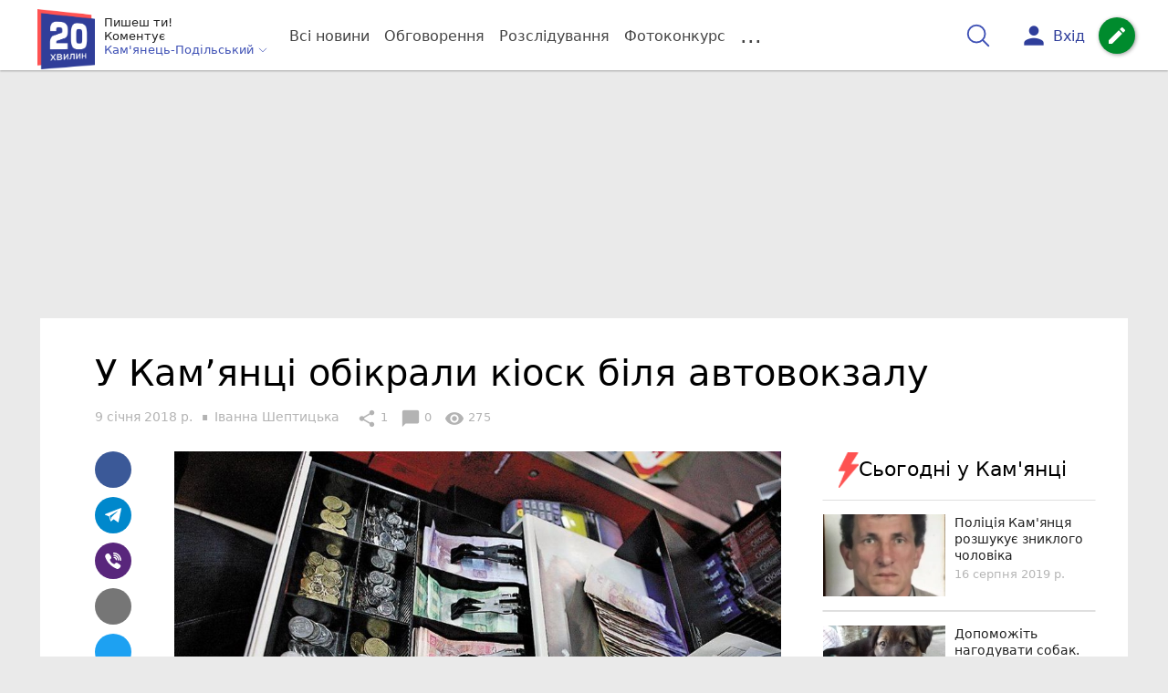

--- FILE ---
content_type: text/html; charset=UTF-8
request_url: https://kp.20minut.ua/Kryminal/u-kamyantsi-obikrali-kiosk-bilya-avtovokzalu-10665086.html
body_size: 23305
content:
<!DOCTYPE html>
<html lang="uk">
<head>
    <meta charset=utf-8>
    <meta http-equiv=X-UA-Compatible content="IE=edge">
    <meta name=viewport content="width=device-width, initial-scale=1">
    <base href="//kp.20minut.ua/">

    
    
                    
        
                        
    
<title>У Кам’янці обікрали кіоск біля автовокзалу : 09:01:2018 - 20 хвилин Кам&#039;янець-Подільський</title>
<meta name="keywords" content="Кам&#039;янець-Подільський, крадіжка" >
<meta name="description" content="[09:01:2018] У Кам’янці обікрали кіоск біля автовокзалу  ✔Новини від 20 хвилин ✔ Тільки свіжі новини - слідкуйте разом з нами ✔ Коментарі ✔ Фото" >
<meta name="robots" content="max-image-preview:large">

    <meta property="og:title" content="У Кам’янці обікрали кіоск біля автовокзалу - 20 хвилин" id="graf_title"/>
    <meta property="og:description" content="Кому Різдво, а кому - нагода швидко збагатитись.	В ніч на 8 січня у Кам’янці - Подільському пограбували кіоск.	Злодій забрав чималу суму." id="graf_description"/>
    <meta property="og:image" content="https://kp.20minut.ua/img/cache/reference/news/0008/78/15f39662b44c720d9afada842e985824230fbc23.jpeg" id="graf_image"/>


    <meta property="og:url" content="https://kp.20minut.ua/Kryminal/u-kamyantsi-obikrali-kiosk-bilya-avtovokzalu-10665086.html" />
    <meta property="og:type" content="article" />
    <meta property="og:image:alt" content="У Кам’янці обікрали кіоск біля автовокзалу" />

    
    <link rel="canonical" href="https://kp.20minut.ua/Kryminal/u-kamyantsi-obikrali-kiosk-bilya-avtovokzalu-10665086.html"/>



                                <script async src="//pagead2.googlesyndication.com/pagead/js/adsbygoogle.js"></script>
            <script>
                (adsbygoogle = window.adsbygoogle || []).push({
                    google_ad_client: "ca-pub-9161109566094614",
                    enable_page_level_ads: true
                });
            </script>
                    






        

        
    
    <script> !(function () { window.googletag = window.googletag || {}; window.vmpbjs = window.vmpbjs || {}; window.vpb = window.vpb || {}; vpb.cmd = vpb.cmd || []; vpb.st=Date.now();  vpb.fastLoad = true; googletag.cmd = googletag.cmd || []; vmpbjs.cmd = vmpbjs.cmd || []; var cmds = []; try{ cmds = googletag.cmd.slice(0); googletag.cmd.length = 0; }catch(e){} var ready = false; function exec(cb) { return cb.call(googletag); } var overriden = false; googletag.cmd.push(function () { overriden = true; googletag.cmd.unshift = function (cb) { if (ready) { return exec(cb); } cmds.unshift(cb); if (cb._startgpt) { ready = true; for (var k = 0; k < cmds.length; k++) { exec(cmds[k]); } } }; googletag.cmd.push = function (cb) { if (ready) { return exec(cb); } cmds.push(cb); }; }); if(!overriden){ googletag.cmd.push = function (cb) { cmds.push(cb); }; googletag.cmd.unshift = function (cb) { cmds.unshift(cb); if (cb._startgpt) { ready = true; if (googletag.apiReady) { cmds.forEach(function (cb) { googletag.cmd.push(cb); }); } else { googletag.cmd = cmds; } } }; } var dayMs = 36e5, cb = parseInt(Date.now() / dayMs), vpbSrc = '//player.bidmatic.io/prebidlink/' + cb + '/wrapper_hb_306660_6693.js', pbSrc = vpbSrc.replace('wrapper_hb', 'hb'), gptSrc = '//securepubads.g.doubleclick.net/tag/js/gpt.js', c = document.head || document.body || document.documentElement; function loadScript(src, cb) { var s = document.createElement('script'); s.src = src; s.defer=false; c.appendChild(s); s.onload = cb; s.onerror = function(){ var fn = function(){}; fn._startgpt = true; googletag.cmd.unshift(fn); }; return s; } loadScript(pbSrc); loadScript(gptSrc); loadScript(vpbSrc); })()
    </script>

<script>
    var gptadslots = [];
    var googletag = googletag || {cmd:[]};
</script>

    <script src="/bundles/twentyminutuamain/js/TwentyMinutUa/DocCookies.js?8225f75f"></script>

        
        
            <script type="text/javascript"
            id="banners_zones"
            data-banners_zones="[346,349,410,350,550]"
            data-banners_zones_mobile="[365,366,555]"
    >
        window.banners_zones = [346,349,410,350,550];
        window.banners_zones_mobile = [365,366,555];
    </script>


    
    

    
<script type="text/javascript">
    window.TwentyMinutUa = {};
    window.TwentyMinutUa.data = {};
    window.TwentyMinutUa.data.offline = {
        'resources': []
    };
    window.TwentyMinutUa.routes = {
        'pulls.pulls_at_main': 'https://kp.20minut.ua/pulls/pulls_at_main',
        'comment.share': '/comment/share',
        'comment.form': '/comment/form',
        'layout.header': '/layout/header?routeName=news.page',
        'layout.modal_menu': '/layout/modal_menu?routeName=news.page',
        'comment.user_info': '/comment/user_info',
        'subscriptions.subscribe': '/subscriptions/subscribe',
        'comment.attache': '/comment/attache',
        'ajax.search.list': '/ajax_search',
        'pdf.download': '/pdf/download',
        'get.news.views': '/news/get_views/__news_id__',
        'news_ajax.donate.collected': '/news_ajax/donate/collected'
    };
    window.TwentyMinutUa.data.SubscriberLife = {
        'wait_time_modifier': 1
    };
    window.TwentyMinutUa.data.is_mobile = 0;
    window.TwentyMinutUa.data.banners = {
        'ZONE_HEAD_1200x3000': [346],
        'ZONE_MOB_300x250_1': [365],
        'ZONE_ARTICLE_300x250': [349]
    };
</script>
    
<script type="text/javascript">
    (function(){
        var style_assets = '';
                style_assets = '/css/6b5d4bd.css?8225f75f';
        


        var js_assets = '';
                js_assets = '/js/cbd557c.js?8225f75f';
        

        style_assets = style_assets.split("?")[0];
        js_assets = js_assets.split("?")[0];

        window.TwentyMinutUa.data.offline_assets = [
            style_assets,
            js_assets
        ];
    })();
</script>


            
<script type='text/javascript' src="/js/ed8d0db.js?8225f75f"></script>

    

            
    <link rel="preload" href="/css/6b5d4bd.css?8225f75f"
          as="style">
    <link href="/css/6b5d4bd.css?8225f75f" rel="stylesheet" type="text/css">


<!--[if lt IE 9]>
<script src="/bundles/twentyminutuamain/js/html5shiv.min.js?8225f75f"></script>
<script src="/bundles/twentyminutuamain/js/respond.min.js?8225f75f"></script>
<![endif]-->

<link rel="apple-touch-icon" sizes="180x180" href="/favicons/20minut/apple-touch-icon.png">
<link rel="icon" type="image/png" sizes="32x32" href="/favicons/20minut/favicon-32x32.png">
<link rel="icon" type="image/png" sizes="16x16" href="/favicons/20minut/favicon-16x16.png">
<link rel="manifest" href="/favicons/20minut/site.webmanifest">
<link rel="mask-icon" href="/favicons/20minut/safari-pinned-tab.svg" color="#5bbad5">
<link rel="shortcut icon" href="/favicons/20minut/favicon.ico">
<meta name="apple-mobile-web-app-title" content="20minut">
<meta name="application-name" content="20minut">
<meta name="msapplication-TileColor" content="#da532c">
<meta name="theme-color" content="#ffffff">    

    
    <script>
        window.dataLayer = window.dataLayer = [];
        window.dataLayer.push({ 'author': 'Іванна Шептицька', });
        window.dataLayer.push({ 'publish_date': '09/01/2018', });
    </script>

<script type="text/javascript">
        if (typeof ga !== 'function') {
        window.ga = function (set, name, value, value2){
            if(name == 'event'){
                window.dataLayer.push({value: value2});
                return;
            }

            window.dataLayer.push({name: value});
        }
    }
</script>













        


        

    <script src="https://accounts.google.com/gsi/client" async defer></script>

    
    

            </head>

<body class="template  city-kp">


    <div id="g_id_onload"
         data-client_id="218226485810-uqk03eati6qp5glmb6e91f2u24152enh.apps.googleusercontent.com"
         data-callback="handleCredentialResponse"
         data-moment_callback="logMomentNotification">
    </div>
    <script>
        function handleCredentialResponse(response) {
            window.dataLayer.push({'authorization': 'form_click_google_one_tap'});
            var path = "/site_login/login/google_sign_in";
            $.ajax({
                url: path,
                xhrFields: { withCredentials: true },
                dataType: 'json',
                data: response
            }).done(function(data) {
                if(data.is_logined) {
                    window.dataLayer.push({'authorization': 'form_finish_google_one_tap'});
                    location.href = location.href;
                }
            });
        }

        function logMomentNotification(notification) {
            if (notification.isDisplayed()) {
                window.dataLayer.push({'authorization': 'form_view_google_one_tap'});
            }
        }
    </script>







<div id="wrapper">

            

<nav class="navbar navbar-main">
    <div class="container">
        
<div class="navbar-header">
    <div role="button" class="navbar-toggle collapsed" data-toggle="modal" data-target=".modal-menu">
        <span class="icon-bar"></span>
        <span class="icon-bar"></span>
        <span class="icon-bar"></span>
            </div>
    <a class="navbar-brand "

                      href="/"
           >
        <img src="/img/Logo_new.png" alt="RIA" decoding="sync" fetchpriority="high">
    </a>
    <div class="dropdown pull-left">
        <div class="dropdown-town">
            <p>Пишеш ти!</p>
        <p>Коментує</p>
        <div class="dropdown-toggle" data-toggle="dropdown" role="button" aria-haspopup="true"
         aria-expanded="false">Кам&#039;янець-Подільський <svg height="12" width="12" xmlns="http://www.w3.org/2000/svg" fill="none" viewBox="0 0 24 24" stroke-width="1.5" stroke="currentColor" class="fa">
                                <path stroke-linecap="round" stroke-linejoin="round" d="m19.5 8.25-7.5 7.5-7.5-7.5" />
                            </svg>
    </div>

    <ul class="dropdown-menu">

                                    <li><a href="/">Кам&#039;янець-Подільський</a></li>
                    
                                    <li><a href="//vn.20minut.ua/">Вінниця</a></li>
                                                <li><a href="//zt.20minut.ua/">Житомир</a></li>
                                                <li><a href="//te.20minut.ua/">Тернопіль</a></li>
                                                <li><a href="//vsim.ua/">Хмельницький</a></li>
                                                <li><a href="//koziatyn.info/">Козятин</a></li>
                    
    </ul>
</div>
    </div>
</div>

<ul class="nav navbar-nav navbar-right user_block">
    <li class="search" id="search-header">
        <div id="sb-search" class="sb-search">
            <form action="/search" class="js_ajax_search_container">
                <input class="sb-search-input" placeholder="Пошук..."
                       type="search" value="" name="query" id="search" autocomplete="off">
                <input class="sb-search-submit" type="submit" value="">
                <span class="sb-icon-search">
                    <svg xmlns="http://www.w3.org/2000/svg" fill="none" height="30" width="30" viewBox="0 0 24 24" stroke-width="1.5" stroke="currentColor">
                        <path stroke-linecap="round" stroke-linejoin="round" d="m21 21-5.197-5.197m0 0A7.5 7.5 0 1 0 5.196 5.196a7.5 7.5 0 0 0 10.607 10.607Z" />
                    </svg>
                </span>

                <div class="row news news-list">
                    <div class="col-md-12 col-sm-12 js_ajax_auto_complete">
                    </div>
                </div>
            </form>
        </div>
    </li>

            <li class="user hidden-xs">
            <a href="#" class="showLoginPopup">
                <i class="material-icons">person</i>
                        <span class="hidden-xs hidden-sm">
                            Вхід                        </span>
            </a>
        </li>
    
    <li class="btn-add">
        <a href="/pre_add_my_news" class="btn btn-success" data-toggle="tooltip" data-placement="bottom" title="Написати новину">
            <i class="material-icons">create</i>
        </a>
    </li>
</ul>

        <!-- Collect the nav links, forms, and other content for toggling -->
        <div class="collapse navbar-collapse nav-scroller" id="menu">

            
<ul class="nav navbar-nav">
    <li class="visible-xs">
        <a class="navbar-brand "  href="/" >
            <img width="53" height="56" src="/img/Logo_new.png" alt="RIA" decoding="sync" fetchpriority="high">
        </a>
        <div class="dropdown">
            <div class="dropdown-town">
                                    <p>Пишеш ти! Коментує</p>
                                <div role="button" class="dropdown-toggle js_mobile_city_menu">
                    Кам&#039;янець-Подільський <svg height="12" width="12" xmlns="http://www.w3.org/2000/svg" fill="none" viewBox="0 0 24 24" stroke-width="1.5" stroke="currentColor" class="fa">
                                <path stroke-linecap="round" stroke-linejoin="round" d="m19.5 8.25-7.5 7.5-7.5-7.5" />
                            </svg>
                </div>
            </div>
        </div>
    </li>


    <li class="">
        <a  href="/allnews" >
            Всі новини
        </a>
    </li>

    <li class="">
        <a  href="/mostcomment" >
            Обговорення
        </a>
    </li>

            <li class="">

                            <a href="/analitika-i-publicistika">
                    Розслідування
                </a>
            
        </li>
    
                
        <li class="">
                    <a href="/completed_competitions">Фотоконкурс</a>
            </li>

    <li class="dropdown dropdown-category">
        <a href="#" class="dropdown-toggle" data-toggle="dropdown" role="button">...</a>
        <div class="dropdown-menu">
            <div class="container">
                <div class="row">
                    <div class="col-lg-9 col-lg-offset-2">
                        <ul class="list-inline">
                            <li>
                                <a href="/Podii">
                                    Події
                                </a>
                            </li>
                            <li>
                                <a href="/Groshi">
                                    Гроші
                                </a>
                            </li>
                            <li>
                                <a href="/DTP">
                                    Дороги і транспорт
                                </a>
                            </li>
                            <li>
                                <a href="/Osvita">
                                    Освіта
                                </a>
                            </li>

                                                            <li>
                                    <a href="/IT-novyny">
                                        Iт-новини
                                    </a>
                                </li>
                            
                            <li>
                                <a href="/Kryminal">
                                    Кримінал
                                </a>
                            </li>
                            <li>
                                <a href="/Polityka">
                                    Політика
                                </a>
                            </li>
                            <li>
                                <a href="/Pres-sluzhby">
                                    Пресслужби
                                </a>
                            </li>
                            <li>
                                <a href="/Foto-dnya">
                                    Фото дня
                                </a>
                            </li>
                            <li>
                                <a href="/infographics">
                                    Інфографіка
                                </a>
                            </li>

                                                    </ul>
                        <ul class="list-inline">
                            <li>
                                <a href="/Sport">
                                    Спорт
                                </a>
                            </li>
                            <li>
                                <a href="/Zdorovya">
                                    Здоров’я
                                </a>
                            </li>
                            <li>
                                <a href="/Podorozhi">
                                    Подорожі
                                </a>
                            </li>
                            <li>
                                <a href="/Kult-podii">
                                    Культурний відпочинок
                                </a>
                            </li>
                            <li>
                                <a href="/Vin-i-Vona">
                                    Він і вона
                                </a>
                            </li>
                            <li>
                                <a href="/Nashe-mynule">
                                    Наше минуле
                                </a>
                            </li>
                            <li>
                                <a href="/novini-kompanij">
                                    Новини компаній
                                </a>
                            </li>
                            <li>
                                <a href="/Reviews">
                                    Огляди
                                </a>
                            </li>
                            <li>
                                <a href="/Pogoda">
                                    Погода
                                </a>
                            </li>

                            
                            
                        </ul>
                        <ul class="list-inline">
                            <li>
                                <a href="/Vid-Chytachiv">
                                    Від читачів
                                </a>
                            </li>
                            <li>
                                <a href="/blogs">
                                    Блоги
                                </a>
                            </li>
                        </ul>
                    </div>
                </div>
            </div>
        </div>
    </li>
</ul>




        </div><!-- /.navbar-collapse -->
    </div><!-- /.container -->
</nav>
    
        <div class="container">
            </div>

            
                    <div class="container-fluid">
                                                                    <div class="row">
                    <div class="banner-top hidden-xs">
                        <div class="banner-group container">
                            <div class="banner-content">
                                <div class="embed-responsive embed-responsive-top">
                                                <div id="zone_346"></div>
    
                                </div>
                            </div>
                        </div>
                    </div>
                </div>
                                    </div>
            


    
    <noscript>
        <img loading="lazy" src="/news/views/10665086?csrfToken=62274" width="1" height="1" style="visibility: hidden;" alt="img"/>
    </noscript>

    <script type="text/javascript">
        var oImg=document.createElement("img");
        oImg.setAttribute('src', "\/news\/views\/10665086?csrfToken=62274");
    </script>



    <div id="news_page_layout" data-news="10665086"
         data-image="https://kp.20minut.ua/img/cache/news_new_m/news/0008/78/15f39662b44c720d9afada842e985824230fbc23.jpeg?hash=2018-01-09-14-27-52"
         data-visited_news_id="0"
         data-visited_news_path="/visited_news/finish"
         data-emotion=""
         data-conversion_news_url="/news/conversion_news/10665086"></div>
    

            <div class="wrapper-content">
            <div class=container>

                    <div id="news__page"></div>

    
    
<script class="schema_org" type="application/ld+json">
    {"@context":"https:\/\/schema.org\/","@type":"NewsArticle","mainEntityOfPage":{"@type":"WebPage","@id":"https:\/\/kp.20minut.ua\/Kryminal\/u-kamyantsi-obikrali-kiosk-bilya-avtovokzalu-10665086.html"},"headline":"\u0423 \u041a\u0430\u043c\u2019\u044f\u043d\u0446\u0456 \u043e\u0431\u0456\u043a\u0440\u0430\u043b\u0438 \u043a\u0456\u043e\u0441\u043a \u0431\u0456\u043b\u044f \u0430\u0432\u0442\u043e\u0432\u043e\u043a\u0437\u0430\u043b\u0443","description":"[09:01:2018] \u0423 \u041a\u0430\u043c\u2019\u044f\u043d\u0446\u0456 \u043e\u0431\u0456\u043a\u0440\u0430\u043b\u0438 \u043a\u0456\u043e\u0441\u043a \u0431\u0456\u043b\u044f \u0430\u0432\u0442\u043e\u0432\u043e\u043a\u0437\u0430\u043b\u0443","keywords":"\u041a\u0430\u043c'\u044f\u043d\u0435\u0446\u044c-\u041f\u043e\u0434\u0456\u043b\u044c\u0441\u044c\u043a\u0438\u0439, \u043a\u0440\u0430\u0434\u0456\u0436\u043a\u0430","articleBody":"\u0417\u043b\u043e\u0434\u0456\u0439 \u0432 \u043d\u0456\u0447 \u043d\u0430 8 \u0441\u0456\u0447\u043d\u044f \u043d\u0430 \u0442\u0435\u0440\u0438\u0442\u043e\u0440\u0456\u0457 \u0430\u0432\u0442\u043e\u0432\u043e\u043a\u0437\u0430\u043b\u0443 \u043f\u043e \u0432\u0443\u043b\u0438\u0446\u0456 \u041a\u043d\u044f\u0437\u0456\u0432 \u041a\u043e\u0440\u0456\u0430\u0442\u043e\u0432\u0438\u0447\u0456\u0432 \u043f\u0440\u043e\u043d\u0438\u043a \u0434\u043e \u043a\u0456\u043e\u0441\u043a\u0443, \u0449\u043e \u043d\u0430\u043b\u0435\u0436\u0438\u0442\u044c 32-\u0440\u0456\u0447\u043d\u0456\u0439 \u043a\u0430\u043c\u2019\u044f\u043d\u0447\u0430\u043d\u0446\u0456.\r\n\r\n\u042f\u043a \u0456\u043d\u0444\u043e\u0440\u043c\u0443\u0454 \u043f\u043e\u043b\u0456\u0446\u0456\u044f, \u0437\u043b\u043e\u0434\u0456\u0439, \u043f\u0456\u0441\u043b\u044f \u0442\u043e\u0433\u043e, \u044f\u043a \u043f\u043e\u0442\u0440\u0430\u043f\u0438\u0432 \u0434\u043e \u043a\u0456\u043e\u0441\u043a\u0443, \u043f\u043e\u0446\u0443\u043f\u0438\u0432 \u043d\u0435\u043c\u0430\u043b\u0443 \u0441\u0443\u043c\u0443 - \u0431\u043b\u0438\u0437\u044c\u043a\u043e 35 000 \u0433\u0440\u0438\u0432\u0435\u043d\u044c.\r\n\r\n\u0427\u0438\u0442\u0430\u0439\u0442\u0435 \u0442\u0430\u043a\u043e\u0436:\u00a0\u0423 \u041a\u0430\u043c\u2019\u044f\u043d\u0446\u0456 \u043e\u0431\u0456\u043a\u0440\u0430\u043b\u0438 \u043a\u0432\u0430\u0440\u0442\u0438\u0440\u0443\u00a0\r\n\u00a0","genre":"\u041a\u0440\u0438\u043c\u0456\u043d\u0430\u043b","image":{"@type":"ImageObject","url":"https:\/\/kp.20minut.ua\/img\/cache\/reference\/news\/0008\/78\/15f39662b44c720d9afada842e985824230fbc23.jpeg?hash=2018-01-09-14-27-52","caption":"\u0423 \u041a\u0430\u043c\u2019\u044f\u043d\u0446\u0456 \u043e\u0431\u0456\u043a\u0440\u0430\u043b\u0438 \u043a\u0456\u043e\u0441\u043a \u0431\u0456\u043b\u044f \u0430\u0432\u0442\u043e\u0432\u043e\u043a\u0437\u0430\u043b\u0443","width":"900px","height":"600px"},"author":{"@type":"Person","name":"\u0406\u0432\u0430\u043d\u043d\u0430 \u0428\u0435\u043f\u0442\u0438\u0446\u044c\u043a\u0430","url":"https:\/\/kp.20minut.ua\/authors\/jotribbiany"},"publisher":{"@type":"Organization","name":"20 \u0425\u0432\u0438\u043b\u0438\u043d - \u041d\u043e\u0432\u0438\u043d\u0438 \u041a\u0430\u043c'\u044f\u043d\u0446\u044f-\u041f\u043e\u0434\u0456\u043b\u044c\u0441\u044c\u043a\u043e\u0433\u043e","brand":{"@type":"Brand","name":"20 \u0425\u0432\u0438\u043b\u0438\u043d - \u041d\u043e\u0432\u0438\u043d\u0438 \u041a\u0430\u043c'\u044f\u043d\u0446\u044f-\u041f\u043e\u0434\u0456\u043b\u044c\u0441\u044c\u043a\u043e\u0433\u043e","url":"https:\/\/kp.20minut.ua\/","sameAs":["https:\/\/www.youtube.com\/c\/20minutvinnitsia","https:\/\/www.facebook.com\/20minut.ua\/"],"logo":{"@type":"ImageObject","url":"https:\/\/kp.20minut.ua\/\/img\/Logo_new.png"}}},"datePublished":"2018-01-09T14:26:00+02:00","dateModified":"2018-02-09T00:00:07+02:00","wordCount":44,"interactionCount":275,"inLanguage":"uk","commentCount":0,"isAccessibleForFree":true}
</script>

    <div class="row">
        <div class="col-md-12">
            <div class="news_group new-page">

                

                


                <h1>
                    У Кам’янці обікрали кіоск біля автовокзалу
                </h1>

                
                
                <ul class="list-inline list-info">
                    <li>
                        <span class="js-auto-date" data-date="2018-01-09 14:26"></span>
                    </li>

                    <li class="author">
                                                                                                                                                                                <a href="/authors/jotribbiany">
                                    <span>Іванна Шептицька</span>
                                </a>
                                                                        </li>

                </ul>

                <ul class="list-inline list-info">
                    <li>
                        <button type="button" class="btn btn-link" data-toggle="tooltip" id="share-count"
                                data-placement="top" title="" data-original-title="1 Розшарювання">
                            <i class="material-icons">share</i> <span id="news_share_count_js">1</span>
                        </button>
                    </li>

                                            <li>
                            <a href="#page_comments" type="button" class="btn btn-link" data-toggle="tooltip"
                               data-placement="top" title="" data-original-title="0 Коментарів">
                                <i class="material-icons">chat_bubble</i> 0
                            </a>
                        </li>
                    
                    <li>
                        <button type="button" class="btn btn-link" data-toggle="tooltip" id="views-count"
                                data-placement="top" title="" data-original-title="275 Переглядів">
                            <i class="material-icons">visibility</i> 275
                        </button>
                    </li>
                </ul>

                <div class="row page">

                    
                    <div class="col-md-8 page ">

                        <div class="share_group top">

                                                                                                                
                            
<a  data-url="http://www.facebook.com/sharer/sharer.php?u=https://kp.20minut.ua/Kryminal/u-kamyantsi-obikrali-kiosk-bilya-avtovokzalu-10665086.html" data-social="facebook" data-objecttype="news" data-objectid="10665086"  class="btn btn-link btn-fb social_share_js">
    <i class="fa fa-facebook"></i>
</a>

<a  data-url="https://t.me/share/url?url=https://kp.20minut.ua/Kryminal/u-kamyantsi-obikrali-kiosk-bilya-avtovokzalu-10665086.html" data-social="telegram" data-objecttype="news" data-objectid="10665086"  class="btn btn-link btn-telegram social_share_js">
    <span class="icon-telegram"></span>
</a>

<a  data-url="https://3p3x.adj.st/?adjust_t=u783g1_kw9yml&adjust_fallback=https%3A%2F%2Fwww.viber.com%2F%3Futm_source%3DPartner%26utm_medium%3DSharebutton%26utm_campaign%3DDefualt&adjust_campaign=Sharebutton&adjust_deeplink=viber%3A%2F%2Fforward%3Ftext%3Dhttps%253A%252F%252Fkp.20minut.ua%252FKryminal%252Fu-kamyantsi-obikrali-kiosk-bilya-avtovokzalu-10665086.html" data-social="viber" data-objecttype="news" data-objectid="10665086"  class="btn btn-link btn-viber social_share_js">
    <span class="icon-viber"></span>
</a>

<a  data-url="https://mail.google.com/mail/?view=cm&amp;fs=1&amp;su=У Кам’янці обікрали кіоск біля автовокзалу&amp;body=https://kp.20minut.ua/Kryminal/u-kamyantsi-obikrali-kiosk-bilya-avtovokzalu-10665086.html" data-social="mailTo" data-objecttype="news" data-objectid="10665086"  class="btn btn-link btn-mail social_share_js">
    <i class="fa fa-envelope"></i>
</a>

<a  data-url="https://twitter.com/share?text=У Кам’янці обікрали кіоск біля автовокзалу&amp;url=https://kp.20minut.ua/Kryminal/u-kamyantsi-obikrali-kiosk-bilya-avtovokzalu-10665086.html" data-social="twitter" data-objecttype="news" data-objectid="10665086"  class="btn btn-link btn-tw social_share_js">
    <i class="fa fa-twitter"></i>
</a>

                        </div>

                        <div class="news_group-main content_left">

                            <div class="news_group-main--text clearfix " id="news_text_id">
                                                                    <div class="img-block img-block--top">

                                        
                                                                                                                                
					    
<picture>
        <source type="image/jpeg" srcset="https://kp.20minut.ua/img/cache/news_main/news/0008/78/15f39662b44c720d9afada842e985824230fbc23.jpeg?hash=2018-01-09-14-27-52" media="(min-width: 769px)">
    <source type="image/jpeg"
            srcset="https://kp.20minut.ua/img/cache/news_new_m/news/0008/78/15f39662b44c720d9afada842e985824230fbc23.jpeg?hash=2018-01-09-14-27-52"
            media="(min-width: 666px) and (max-width: 768px)">
    <source type="image/jpeg"
            srcset="https://kp.20minut.ua/img/cache/news_new_m/news/0008/78/15f39662b44c720d9afada842e985824230fbc23.jpeg?hash=2018-01-09-14-27-52"
            media="(min-width: 381px) and (max-width: 665px)">

    <source type="image/jpeg"
            srcset="https://kp.20minut.ua/img/cache/news_rtp_large/news/0008/78/15f39662b44c720d9afada842e985824230fbc23.jpeg?hash=2018-01-09-14-27-52"
            media="(min-width: 276px) and (max-width: 380px)">

    <source type="image/jpeg"
            srcset="https://kp.20minut.ua/img/cache/news_rtp_small/news/0008/78/15f39662b44c720d9afada842e985824230fbc23.jpeg?hash=2018-01-09-14-27-52"
            media="(max-width: 275px)">

                <img loading="eager" src="html/20min-page/web/img/bg_img.jpg" class="boss-img" alt="У Кам’янці обікрали кіоск біля автовокзалу">
    
</picture>

                                                                                    					
                                                                                    <div class="text-muted">
                                                Фото - з мережі
                                            </div>
                                        
                                    </div>

                                    <div class="vrezka">
                                        <ul>
	<li>Кому Різдво, а кому - нагода швидко збагатитись.</li>
	<li>В ніч на 8 січня у Кам’янці - Подільському пограбували кіоск.</li>
	<li>Злодій забрав чималу суму.</li>
</ul>
                                    </div>

                                                                                                
                                    
                                    <p class="ck_editor_p" dir="ltr">Злодій в ніч на 8 січня на території автовокзалу по вулиці Князів Коріатовичів проник до кіоску, що належить 32-річній кам’янчанці.</p>

<p class="ck_editor_p" dir="ltr">Як інформує поліція, злодій, після того, як потрапив до кіоску, поцупив немалу суму - близько 35 000 гривень.</p>

<p class="ck_editor_p" dir="ltr"><strong>Читайте також: У<a href="https://kp.20minut.ua/Kryminal/u-kamyantsi-obikrali-kvartiru-10664674.html" target="_blank"> Кам’янці обікрали квартиру </a></strong><br>
 </p>

                                                                                                                                                                            </div>


                            
                            
                                
                            
                                <div class="share_group">
                                                                            <a href="#page_comments" class="comment">
                                                                                            Прокоментуйте <i class="material-icons">chat_bubble</i>
                                                                                    </a>
                                                                    </div>

                                                                    <div class="news_group-main-tags">
                                                                                    <a class="label label-default" href="/tag/kamyanets-podilskiy.html">
                                                Кам&#039;янець-Подільський
                                            </a>
                                                                                    <a class="label label-default" href="/tag/kradizhka.html">
                                                крадіжка
                                            </a>
                                                                            </div>
                                




                                                                    <div class="AdaptiveBanner">
                                                                                    
                                        


                                                                                    <div class="hidden-xs">
                                                

                                            </div>
                                        
                                    </div>
                                                            

                            

                        </div>

                    </div>

                    <div class="col-md-4 page top-asside">
                        <div class="read_last-news">
                            

<div class="news last-news">

    <div class="title-img">
        <img loading="lazy" src="/html/20min-page/web/img/icon-title/flash.png?8225f75f"
             alt="Сьогодні у Кам&#039;янці">
        <span>Сьогодні у Кам&#039;янці</span>
    </div>

    <div class="list-group last-news">
                        <a href="https://kp.20minut.ua/Podii/politsiya-kamyantsya-rozshukue-zniklogo-cholovika-10915909.html" class="list-group-item">
                    <span class="media">
                        <span class="media-left">
                                                        
                                
<picture>
            <source type="image/webp" srcset="https://kp.20minut.ua/img/cache/news_thb/news/0014/35/12d16d5f058f147b698be7b4a9cc38923291e25e.webp?hash=2019-09-09-14-07-34" media="(min-width: 992px)">
        <source type="image/jpeg" srcset="https://kp.20minut.ua/img/cache/news_main/news/0014/03/8897ae3310808322d45d9610a347078c71b575e0.jpeg?hash=2019-08-16-10-57-38" media="(min-width: 769px)">
    <source type="image/jpeg"
            srcset="https://kp.20minut.ua/img/cache/news_new_m/news/0014/03/8897ae3310808322d45d9610a347078c71b575e0.jpeg?hash=2019-08-16-10-57-38"
            media="(min-width: 666px) and (max-width: 768px)">
    <source type="image/jpeg"
            srcset="https://kp.20minut.ua/img/cache/news_new_m/news/0014/03/8897ae3310808322d45d9610a347078c71b575e0.jpeg?hash=2019-08-16-10-57-38"
            media="(min-width: 381px) and (max-width: 665px)">

    <source type="image/jpeg"
            srcset="https://kp.20minut.ua/img/cache/news_rtp_large/news/0014/03/8897ae3310808322d45d9610a347078c71b575e0.jpeg?hash=2019-08-16-10-57-38"
            media="(min-width: 276px) and (max-width: 380px)">

    <source type="image/jpeg"
            srcset="https://kp.20minut.ua/img/cache/news_rtp_small/news/0014/03/8897ae3310808322d45d9610a347078c71b575e0.jpeg?hash=2019-08-16-10-57-38"
            media="(max-width: 275px)">

                <img loading="eager" src="html/20min-page/web/img/bg_img.jpg" class="boss-img" alt="Поліція Кам&#039;янця розшукує зниклого чоловіка">
    
</picture>

                                                    </span>
                        <span class="media-body">
                            <span class="list-group-item-heading">Поліція Кам&#039;янця розшукує зниклого чоловіка</span>
                            <span class="list-group-item-text js-auto-date" data-date="2019-08-16 10:56"></span>
                        </span>
                    </span>
                </a>
            </div>
</div>



                            <div class="b-c-r">
                                


    


    <div class="news last-news">
        <div class="list-group last-news">
                            <a href="https://kp.20minut.ua/Groshi/dopomozhit-nagoduvati-sobak-volonteri-dushi-brodyagi-zvertayutsya-do-k-10915476.html" class="list-group-item">
                    <span class="media">
                        <span class="media-left">
                                                        
                                
<picture>
            <source type="image/webp" srcset="https://kp.20minut.ua/img/cache/news_thb/news/0014/36/26737f44409dd56363f30edd42af15341d38443b.webp?hash=2019-09-09-14-12-44" media="(min-width: 992px)">
        <source type="image/jpeg" srcset="https://kp.20minut.ua/img/cache/news_main/news/0014/03/a8c535c513627dbde1f408305b1d3855fb033b82.jpeg?hash=2019-08-15-12-03-01" media="(min-width: 769px)">
    <source type="image/jpeg"
            srcset="https://kp.20minut.ua/img/cache/news_new_m/news/0014/03/a8c535c513627dbde1f408305b1d3855fb033b82.jpeg?hash=2019-08-15-12-03-01"
            media="(min-width: 666px) and (max-width: 768px)">
    <source type="image/jpeg"
            srcset="https://kp.20minut.ua/img/cache/news_new_m/news/0014/03/a8c535c513627dbde1f408305b1d3855fb033b82.jpeg?hash=2019-08-15-12-03-01"
            media="(min-width: 381px) and (max-width: 665px)">

    <source type="image/jpeg"
            srcset="https://kp.20minut.ua/img/cache/news_rtp_large/news/0014/03/a8c535c513627dbde1f408305b1d3855fb033b82.jpeg?hash=2019-08-15-12-03-01"
            media="(min-width: 276px) and (max-width: 380px)">

    <source type="image/jpeg"
            srcset="https://kp.20minut.ua/img/cache/news_rtp_small/news/0014/03/a8c535c513627dbde1f408305b1d3855fb033b82.jpeg?hash=2019-08-15-12-03-01"
            media="(max-width: 275px)">

                <img loading="eager" src="html/20min-page/web/img/bg_img.jpg" class="boss-img" alt="Допоможіть нагодувати собак. Волонтери &quot;Душі бродяги&quot; звертаються до кам&#039;янчан">
    
</picture>

                                                    </span>
                        <span class="media-body">
                            <span class="list-group-item-heading">Допоможіть нагодувати собак. Волонтери &quot;Душі бродяги&quot; звертаються до кам&#039;янчан</span>
                            <span class="list-group-item-text js-auto-date" data-date="2019-08-15 11:55"></span>
                        </span>
                    </span>
                </a>
                            <a href="https://kp.20minut.ua/Kult-podii/vihidni-spovneni-serednovichchya-u-kamyantsi-vidbudetsya-motofestival--10915467.html" class="list-group-item">
                    <span class="media">
                        <span class="media-left">
                                                        
                                
<picture>
            <source type="image/webp" srcset="https://kp.20minut.ua/img/cache/news_thb/news/0014/35/3e4ef4d77b0ce2bfd4b512277677bc6c96cf0cd4.webp?hash=2019-09-09-14-09-59" media="(min-width: 992px)">
        <source type="image/jpeg" srcset="https://kp.20minut.ua/img/cache/news_main/news/0014/03/1302433-vihidni-spovneni-serednovichchya-u-kamyantsi-vidbudetsya-motofestival-ta-yarmarok.jpeg?hash=2019-08-15-11-51-23" media="(min-width: 769px)">
    <source type="image/jpeg"
            srcset="https://kp.20minut.ua/img/cache/news_new_m/news/0014/03/1302433-vihidni-spovneni-serednovichchya-u-kamyantsi-vidbudetsya-motofestival-ta-yarmarok.jpeg?hash=2019-08-15-11-51-23"
            media="(min-width: 666px) and (max-width: 768px)">
    <source type="image/jpeg"
            srcset="https://kp.20minut.ua/img/cache/news_new_m/news/0014/03/1302433-vihidni-spovneni-serednovichchya-u-kamyantsi-vidbudetsya-motofestival-ta-yarmarok.jpeg?hash=2019-08-15-11-51-23"
            media="(min-width: 381px) and (max-width: 665px)">

    <source type="image/jpeg"
            srcset="https://kp.20minut.ua/img/cache/news_rtp_large/news/0014/03/1302433-vihidni-spovneni-serednovichchya-u-kamyantsi-vidbudetsya-motofestival-ta-yarmarok.jpeg?hash=2019-08-15-11-51-23"
            media="(min-width: 276px) and (max-width: 380px)">

    <source type="image/jpeg"
            srcset="https://kp.20minut.ua/img/cache/news_rtp_small/news/0014/03/1302433-vihidni-spovneni-serednovichchya-u-kamyantsi-vidbudetsya-motofestival-ta-yarmarok.jpeg?hash=2019-08-15-11-51-23"
            media="(max-width: 275px)">

                <img loading="eager" src="html/20min-page/web/img/bg_img.jpg" class="boss-img" alt="Вихідні сповнені середньовіччя. У Кам&#039;янці відбудеться мотофестиваль та ярмарок">
    
</picture>

                                                    </span>
                        <span class="media-body">
                            <span class="list-group-item-heading">Вихідні сповнені середньовіччя. У Кам&#039;янці відбудеться мотофестиваль та ярмарок</span>
                            <span class="list-group-item-text js-auto-date" data-date="2019-08-15 11:44"></span>
                        </span>
                    </span>
                </a>
                            <a href="https://kp.20minut.ua/Podii/tantsyuvalniy-kolektiv-adjanta-zvertaetsya-do-kamyanchan-po-dopomogu-10914291.html" class="list-group-item">
                    <span class="media">
                        <span class="media-left">
                                                        
                                
<picture>
            <source type="image/webp" srcset="https://kp.20minut.ua/img/cache/news_thb/news/0014/35/11090d465bfc64d14b9091caf910bfcfd9f6d063.webp?hash=2019-09-09-14-08-35" media="(min-width: 992px)">
        <source type="image/jpeg" srcset="https://kp.20minut.ua/img/cache/news_main/news/0014/02/1301324-tantsyuvalniy-kolektiv-adjanta-zvertaetsya-do-kamyanchan-po-dopomogu.jpeg?hash=2019-08-12-14-45-55" media="(min-width: 769px)">
    <source type="image/jpeg"
            srcset="https://kp.20minut.ua/img/cache/news_new_m/news/0014/02/1301324-tantsyuvalniy-kolektiv-adjanta-zvertaetsya-do-kamyanchan-po-dopomogu.jpeg?hash=2019-08-12-14-45-55"
            media="(min-width: 666px) and (max-width: 768px)">
    <source type="image/jpeg"
            srcset="https://kp.20minut.ua/img/cache/news_new_m/news/0014/02/1301324-tantsyuvalniy-kolektiv-adjanta-zvertaetsya-do-kamyanchan-po-dopomogu.jpeg?hash=2019-08-12-14-45-55"
            media="(min-width: 381px) and (max-width: 665px)">

    <source type="image/jpeg"
            srcset="https://kp.20minut.ua/img/cache/news_rtp_large/news/0014/02/1301324-tantsyuvalniy-kolektiv-adjanta-zvertaetsya-do-kamyanchan-po-dopomogu.jpeg?hash=2019-08-12-14-45-55"
            media="(min-width: 276px) and (max-width: 380px)">

    <source type="image/jpeg"
            srcset="https://kp.20minut.ua/img/cache/news_rtp_small/news/0014/02/1301324-tantsyuvalniy-kolektiv-adjanta-zvertaetsya-do-kamyanchan-po-dopomogu.jpeg?hash=2019-08-12-14-45-55"
            media="(max-width: 275px)">

                <img loading="eager" src="html/20min-page/web/img/bg_img.jpg" class="boss-img" alt="Танцювальний колектив «Adjanta» звертається до кам&#039;янчан по допомогу">
    
</picture>

                                                    </span>
                        <span class="media-body">
                            <span class="list-group-item-heading">Танцювальний колектив «Adjanta» звертається до кам&#039;янчан по допомогу</span>
                            <span class="list-group-item-text js-auto-date" data-date="2019-08-12 14:40"></span>
                        </span>
                    </span>
                </a>
                            <a href="https://kp.20minut.ua/Zdorovya/statistika-travmatizmu-minulogo-tizhnya-travmuvalisya-ponad-160-kamyan-10853061.html" class="list-group-item">
                    <span class="media">
                        <span class="media-left">
                                                        
                                
<picture>
        <source type="image/jpeg" srcset="https://kp.20minut.ua/img/cache/news_main/news/0013/10/1209382-statistika-travmatizmu-minulogo-tizhnya-travmuvalisya-ponad-160-kamyanchan.jpeg?hash=2019-04-25-10-33-37" media="(min-width: 769px)">
    <source type="image/jpeg"
            srcset="https://kp.20minut.ua/img/cache/news_new_m/news/0013/10/1209382-statistika-travmatizmu-minulogo-tizhnya-travmuvalisya-ponad-160-kamyanchan.jpeg?hash=2019-04-25-10-33-37"
            media="(min-width: 666px) and (max-width: 768px)">
    <source type="image/jpeg"
            srcset="https://kp.20minut.ua/img/cache/news_new_m/news/0013/10/1209382-statistika-travmatizmu-minulogo-tizhnya-travmuvalisya-ponad-160-kamyanchan.jpeg?hash=2019-04-25-10-33-37"
            media="(min-width: 381px) and (max-width: 665px)">

    <source type="image/jpeg"
            srcset="https://kp.20minut.ua/img/cache/news_rtp_large/news/0013/10/1209382-statistika-travmatizmu-minulogo-tizhnya-travmuvalisya-ponad-160-kamyanchan.jpeg?hash=2019-04-25-10-33-37"
            media="(min-width: 276px) and (max-width: 380px)">

    <source type="image/jpeg"
            srcset="https://kp.20minut.ua/img/cache/news_rtp_small/news/0013/10/1209382-statistika-travmatizmu-minulogo-tizhnya-travmuvalisya-ponad-160-kamyanchan.jpeg?hash=2019-04-25-10-33-37"
            media="(max-width: 275px)">

                <img loading="eager" src="html/20min-page/web/img/bg_img.jpg" class="boss-img" alt="Статистика травматизму: минулого тижня травмувалися понад 160 кам’янчан">
    
</picture>

                                                    </span>
                        <span class="media-body">
                            <span class="list-group-item-heading">Статистика травматизму: минулого тижня травмувалися понад 160 кам’янчан</span>
                            <span class="list-group-item-text js-auto-date" data-date="2019-04-25 10:31"></span>
                        </span>
                    </span>
                </a>
            
            <div class="text-right">
                <a href="/allnews" class="btn btn-link see_all">
                    Дивитись ще
                    <i class="material-icons">keyboard_arrow_right</i>
                </a>
            </div>
        </div>
    </div>



                                

                                                                

                                                            </div>
                        </div>
                    </div>

                </div>
            </div>

            
                                    
        </div>
    </div>




                <div class="alert alert-pwa alert-content alert-dismissible in js_pwa_tab" role="alert" style="display: none;">
                    <div class="alert-block">
                        <img loading="lazy" src="/img/Logo_new.png" alt="..." class="logo">
                        <div>
                            <div>Дізнавайтесь про новини швидше!</div>
                            <p class="small">
                                                                                                                                Додай 20 хвилин собі на екран
                            </p>
                        </div>
                    </div>
                    <p class="text-center">
                        <button type="button" class="btn btn-primary js_show_pwa">
                            Встановити
                        </button>
                    </p>
                </div>

                

                

                <div class="row news">
                                                        </div>

                                    <div class="row">

                                                    <div class="col-md-12">
                                                                

                

<div class="comments fos_comment_thread js_page_comments">
    <div class="row page">
        <div class="col-md-8 page article_comments">
            <div class="row">
                <div class="col-lg-4 comments-user">
                    <div class="comments-title">
                                                                                                    Коментарі                     </div>
                    <div class="media">

                        

<div class="media-body">
    </div>


                    </div>
                </div>
                <div class="col-lg-8 comments_list js_list_container random_comment_id" id="random_comment_id_302317">

                                            







    <div class="fos_comment_comment_form_holder">
        <form class="fos_comment_comment_new_form" action="https://kp.20minut.ua/api/threads/302317/comments" data-action="https://kp.20minut.ua/api/threads/302317/comments" data-parent="" method="POST" enctype="multipart/form-data">
            <div class="form-group">
                <textarea class="form-control comments_text" rows="1" placeholder="Введіть свій коментар" name="fos_comment_comment[body]"></textarea>
                
                <input id="upload" type="file" accept="image/*" class="file-loading" name="fos_comment_comment[files][]" multiple="multiple">
                            </div>

            

            <div>
                <button class="btn btn-primary fos_comment_submit" type="submit">Опублікувати коментар</button>
            </div>
        </form>
    </div>

                    
                    <ul class="media-list js_list">

                        


                    </ul>

                                    </div>
            </div>
        </div>

        
                                
                                                                <div class="col-md-4 page aside_comments hidden-xs">
                        <div>
                            <div class="banner-group container-fluid" style="display: none;">
                                
<div class="banner-content">
                <div id="zone_350"></div>
    
</div>
                            </div>
                        </div>
                    </div>
                                    
    </div>
</div>

                            </div>
                                            </div>
                
                
                                    
<div class="row news">
    <div class="col-sm-12 col-md-12" id="most_commenting_news">
        <div class="title-img">
            <img loading="lazy" src="html/20min-page/web/img/icon-title/Often_comment.svg" alt="Найчастіше">
            <span>Найчастіше</span>
            <div class="tabbable">
                                    <ul class="nav nav-tabs form-tabs hidden-xs" role="tablist">
                        <li role="presentation" class="active"><a href="#tab_1" role="tab" data-toggle="tab">коментують</a>
                        </li>
                        <li role="presentation"><a href="#tab_2" role="tab" data-toggle="tab">читають</a></li>
                        <li role="presentation"><a href="#tab_3" role="tab" data-toggle="tab">поширюють</a></li>
                    </ul>
                    <select class="form-control select2" id="tab_selector">
                        <option value="1">коментують</option>
                        <option value="2">читають</option>
                        <option value="3">поширюють</option>
                    </select>
                            </div>
        </div>
        <div class="tab-content">
            <div role="tabpanel" class="tab-pane active" id="tab_1">
                
    <div class="row">
        
        <div class="col-sm-12">
            <div class="owl-carousel slide_four slide_four_most_js">
                            </div>
        </div>
    </div>

            </div>
            <div role="tabpanel" class="tab-pane" id="tab_2">
                
    <div class="row">
                    <div class="col-sm-6">
                <a href="https://kp.20minut.ua/Vid-Chytachiv/nachalnik-viddilu-protidiyi-kiberzlochinam-u-volinskiy-oblasti-polkovn-11965994.html" class="card-news flex-sm-row">
                                                            <img loading="lazy" src="html/20min-page/web/img/bg_img.jpg" data-src="https://kp.20minut.ua/img/cache/news_rtp_large/news/0038/53/3752102-nachalnik-viddilu-protidiyi-kiberzlochinam-u-volinskiy-oblasti-polkovnik-politsiyi-vasil-poshtak.jpeg?hash=2025-06-25-09-17-56"
                         alt="Начальник відділу протидії кіберзлочинам у Волинській області полковник поліції Василь Поштак" class="img-responsive">
                    <div class="card-news-title">
                                                    <span class="label label-success">Від читача</span>
                        
                        Начальник відділу протидії кіберзлочинам у Волинській області полковник поліції Василь Поштак

                        
                                            </div>

                                            <div class="read-icon">
                <i class="material-icons">
                    visibility
                </i>
                <span>18</span>
            </div>
            

                </a>
            </div>
                    <div class="col-sm-6">
                <a href="https://kp.20minut.ua/Vid-Chytachiv/dropi-yak-ne-stati-groshovim-mulom-dlya-shahrayiv-11966124.html" class="card-news flex-sm-row">
                                                            <img loading="lazy" src="html/20min-page/web/img/bg_img.jpg" data-src="https://kp.20minut.ua/img/cache/news_rtp_large/news/0038/54/3753506-dropi-yak-ne-stati-groshovim-mulom-dlya-shahrayiv.jpeg?hash=2025-06-26-10-28-46"
                         alt="Дропи: як не стати &quot;грошовим мулом&quot; для шахраїв" class="img-responsive">
                    <div class="card-news-title">
                                                    <span class="label label-success">Від читача</span>
                        
                        Дропи: як не стати &quot;грошовим мулом&quot; для шахраїв

                        
                                            </div>

                                            <div class="read-icon">
                <i class="material-icons">
                    visibility
                </i>
                <span>14</span>
            </div>
            

                </a>
            </div>
        
        <div class="col-sm-12">
            <div class="owl-carousel slide_four slide_four_most_js">
                                    <a href="https://kp.20minut.ua/Vid-Chytachiv/u-kamyantsi-podilskomu-vidbudetsya-forum-sotsialnogo-biznesu-11964552.html" class="card-news">
                                                                        <img loading="lazy" src="html/20min-page/web/img/bg_img.jpg" data-src="https://kp.20minut.ua/img/cache/news_rtp_small/news/0038/38/3737686-u-kamyantsi-podilskomu-vidbudetsya-forum-sotsialnogo-biznesu.jpeg?hash=2025-06-10-11-18-05" alt="У Кам’янці-Подільському відбудеться Форум соціального бізнесу" class="img-responsive">
                        <div class="card-news-title">
                                                            <span class="label label-success">Від читача</span>
                            
                            У Кам’янці-Подільському відбудеться Форум соціального бізнесу

                            
                                                    </div>

                                                <div class="read-icon">
                <i class="material-icons">
                    visibility
                </i>
                <span>11</span>
            </div>
            
                    </a>
                                    <a href="https://kp.20minut.ua/Vid-Chytachiv/repatriatsiya-til-11965888.html" class="card-news">
                                                                        <img loading="lazy" src="html/20min-page/web/img/bg_img.jpg" data-src="https://kp.20minut.ua/img/cache/news_rtp_small/news/0038/52/3751136-repatriatsiya-til.jpeg?hash=2025-06-24-09-38-24" alt="Репатріація тіл" class="img-responsive">
                        <div class="card-news-title">
                                                            <span class="label label-success">Від читача</span>
                            
                            Репатріація тіл

                            
                                                    </div>

                                                <div class="read-icon">
                <i class="material-icons">
                    visibility
                </i>
                <span>11</span>
            </div>
            
                    </a>
                                    <a href="https://kp.20minut.ua/Vid-Chytachiv/blagodiyniy-zbir-vid-likarya-yakiy-pro-tse-navit-ne-chuv--divitsya-pod-11981783.html" class="card-news">
                                                                                                                            <img loading="lazy" src="html/20min-page/web/img/bg_img.jpg" data-src="/bundles/twentyminutuamain/img/rtp_small.jpeg" alt="«Благодійний збір» від лікаря, який про це навіть не чув – дивіться подкаст про цю та інші шахрайські схеми у новому випуску подкасту «Кіберздоров’я»" class="img-responsive">
                        <div class="card-news-title">
                                                            <span class="label label-success">Від читача</span>
                            
                            «Благодійний збір» від лікаря, який про це навіть не чув – дивіться подкаст про цю та інші шахрайські схеми у новому випуску подкасту «Кіберздоров’я»

                            
                                                    </div>

                                                <div class="read-icon">
                <i class="material-icons">
                    visibility
                </i>
                <span>7</span>
            </div>
            
                    </a>
                                    <a href="https://kp.20minut.ua/Vid-Chytachiv/politseyski-ekstraduvali-organizatora-zlochinnoyi-grupi-paliyiv-yakiy--11966515.html" class="card-news">
                                                                        <img loading="lazy" src="html/20min-page/web/img/bg_img.jpg" data-src="https://kp.20minut.ua/img/cache/news_rtp_small/news/0038/58/3757182-politseyski-ekstraduvali-organizatora-zlochinnoyi-grupi-paliyiv-yakiy-perehovuvavsya-za-kordonom.jpeg?hash=2025-06-30-15-05-04" alt="Поліцейські екстрадували організатора злочинної групи паліїв, який переховувався за кордоном" class="img-responsive">
                        <div class="card-news-title">
                                                            <span class="label label-success">Від читача</span>
                            
                            Поліцейські екстрадували організатора злочинної групи паліїв, який переховувався за кордоном

                            
                                                    </div>

                                                <div class="read-icon">
                <i class="material-icons">
                    visibility
                </i>
                <span>6</span>
            </div>
            
                    </a>
                            </div>
        </div>
    </div>

            </div>
            <div role="tabpanel" class="tab-pane" id="tab_3">
                
    <div class="row">
        
        <div class="col-sm-12">
            <div class="owl-carousel slide_four slide_four_most_js">
                            </div>
        </div>
    </div>

            </div>
        </div>

                    <div class="text-right">
                <a href="/mostcomment" class="btn btn-link see_all">
                    Дивитись ще
                    <i class="material-icons">keyboard_arrow_right</i>
                </a>
            </div>
            </div>
</div>                

                

                <div class="row">
                    <div class="col-md-12">

                        
    
<div class="title-img">
    <img loading="lazy" src="html/20min-page/web/img/icon-title/news_today.svg" alt="Новини за сьогодні" class="loading"
         data-was-processed="true">

            <div class="title-clear">
            Новини Кам&#039;янця-Подільського за сьогодні
                    </div>
    
</div>
    

<div class="row row-sm-flex">
    <div class="col-xs-12 col">
        <div class="card-block card-last-news" id="today_news">
            <div class="list-group last-news">

                
                            </div>

                            <a href="/allnews" class="btn btn-link">
                    Дивитись ще
                    <i class="material-icons">keyboard_arrow_right</i>
                </a>
            
        </div>
    </div>

            
    </div>


                        <div class="article-top-news">
                            
    <div class="row">
                    <div class="col-sm-6">
                <a href="https://kp.20minut.ua/Podii/u-lebedinomu-skveri-kamyantsya-podilskogo-vstanovili-skulpturu-istoriy-10915912.html" class="card-news flex-sm-row">
                                            
                    <picture>
                            <source type="image/webp" data-srcset="https://kp.20minut.ua/img/cache/news_rtp_large/news/0014/33/c94758f9e6cb5b42b1c2aab42ee93d0a793cd158.webp?hash=2019-09-09-14-00-31">
                        <source type="image/jpeg" data-srcset="https://kp.20minut.ua/img/cache/news_rtp_large/news/0014/03/4aa14abf9e10d245182f2dbf08e10e20c5d94f5b.jpeg?hash=2019-08-16-11-10-46">
            <img loading="lazy" class="img-responsive" src="html/20min-page/web/img/bg_img.jpg" data-src="https://kp.20minut.ua/img/cache/news_rtp_large/news/0014/03/4aa14abf9e10d245182f2dbf08e10e20c5d94f5b.jpeg?hash=2019-08-16-11-10-46" alt="У  лебединому сквері Кам&#039;янця-Подільського встановили скульптуру &quot;Історія кохання&quot;">
        </picture>
                                            <div class="card-news-title">
                        У  лебединому сквері Кам&#039;янця-Подільського встановили скульптуру &quot;Історія кохання&quot;

                        
                        
                                                                                                                            </div>

                                                                                                                    
                </a>
            </div>
                    <div class="col-sm-6">
                <a href="https://kp.20minut.ua/Podii/politsiya-kamyantsya-rozshukue-zniklogo-cholovika-10915909.html" class="card-news flex-sm-row">
                                            
                    <picture>
                            <source type="image/webp" data-srcset="https://kp.20minut.ua/img/cache/news_rtp_large/news/0014/35/12d16d5f058f147b698be7b4a9cc38923291e25e.webp?hash=2019-09-09-14-07-34">
                        <source type="image/jpeg" data-srcset="https://kp.20minut.ua/img/cache/news_rtp_large/news/0014/03/8897ae3310808322d45d9610a347078c71b575e0.jpeg?hash=2019-08-16-10-57-38">
            <img loading="lazy" class="img-responsive" src="html/20min-page/web/img/bg_img.jpg" data-src="https://kp.20minut.ua/img/cache/news_rtp_large/news/0014/03/8897ae3310808322d45d9610a347078c71b575e0.jpeg?hash=2019-08-16-10-57-38" alt="Поліція Кам&#039;янця розшукує зниклого чоловіка">
        </picture>
                                            <div class="card-news-title">
                        Поліція Кам&#039;янця розшукує зниклого чоловіка

                        
                        
                                                                                                                            </div>

                                                                                                                    
                </a>
            </div>
        
                            <div class="col-sm-12">
                <div class="owl-carousel slide_four slide_four_js">
                                            <a href="https://kp.20minut.ua/Groshi/dopomozhit-nagoduvati-sobak-volonteri-dushi-brodyagi-zvertayutsya-do-k-10915476.html" class="card-news">
                                                            
                    <picture>
                            <source type="image/webp" data-srcset="https://kp.20minut.ua/img/cache/news_rtp_small/news/0014/36/26737f44409dd56363f30edd42af15341d38443b.webp?hash=2019-09-09-14-12-44">
                        <source type="image/jpeg" data-srcset="https://kp.20minut.ua/img/cache/news_rtp_small/news/0014/03/a8c535c513627dbde1f408305b1d3855fb033b82.jpeg?hash=2019-08-15-12-03-01">
            <img loading="lazy" class="img-responsive" src="html/20min-page/web/img/bg_img.jpg" data-src="https://kp.20minut.ua/img/cache/news_rtp_small/news/0014/03/a8c535c513627dbde1f408305b1d3855fb033b82.jpeg?hash=2019-08-15-12-03-01" alt="Допоможіть нагодувати собак. Волонтери &quot;Душі бродяги&quot; звертаються до кам&#039;янчан">
        </picture>
                                                            <div class="card-news-title">
                                Допоможіть нагодувати собак. Волонтери &quot;Душі бродяги&quot; звертаються до кам&#039;янчан

                                
                                
                                                                                                                                                                    </div>

                                                                                                                            

                        </a>
                                            <a href="https://kp.20minut.ua/Kult-podii/vihidni-spovneni-serednovichchya-u-kamyantsi-vidbudetsya-motofestival--10915467.html" class="card-news">
                                                            
                    <picture>
                            <source type="image/webp" data-srcset="https://kp.20minut.ua/img/cache/news_rtp_small/news/0014/35/3e4ef4d77b0ce2bfd4b512277677bc6c96cf0cd4.webp?hash=2019-09-09-14-09-59">
                        <source type="image/jpeg" data-srcset="https://kp.20minut.ua/img/cache/news_rtp_small/news/0014/03/1302433-vihidni-spovneni-serednovichchya-u-kamyantsi-vidbudetsya-motofestival-ta-yarmarok.jpeg?hash=2019-08-15-11-51-23">
            <img loading="lazy" class="img-responsive" src="html/20min-page/web/img/bg_img.jpg" data-src="https://kp.20minut.ua/img/cache/news_rtp_small/news/0014/03/1302433-vihidni-spovneni-serednovichchya-u-kamyantsi-vidbudetsya-motofestival-ta-yarmarok.jpeg?hash=2019-08-15-11-51-23" alt="Вихідні сповнені середньовіччя. У Кам&#039;янці відбудеться мотофестиваль та ярмарок">
        </picture>
                                                            <div class="card-news-title">
                                Вихідні сповнені середньовіччя. У Кам&#039;янці відбудеться мотофестиваль та ярмарок

                                
                                
                                                                                                                                                                    </div>

                                                                                                                            

                        </a>
                                            <a href="https://kp.20minut.ua/Podii/yak-vidznachatimut-u-kamyantsi-den-nezalezhnosti-programa-10916034.html" class="card-news">
                                                            
                    <picture>
                            <source type="image/webp" data-srcset="https://kp.20minut.ua/img/cache/news_rtp_small/news/0014/35/4e498668ffcd0041a7ea47c72787be86e86eb4d9.webp?hash=2019-09-09-14-10-40">
                        <source type="image/jpeg" data-srcset="https://kp.20minut.ua/img/cache/news_rtp_small/news/0014/04/1303010-yak-vidznachatimut-u-kamyantsi-den-nezalezhnosti-programa.jpeg?hash=2019-08-16-15-33-06">
            <img loading="lazy" class="img-responsive" src="html/20min-page/web/img/bg_img.jpg" data-src="https://kp.20minut.ua/img/cache/news_rtp_small/news/0014/04/1303010-yak-vidznachatimut-u-kamyantsi-den-nezalezhnosti-programa.jpeg?hash=2019-08-16-15-33-06" alt="Як відзначатимуть у Кам&#039;янці день незалежності (Програма)">
        </picture>
                                                            <div class="card-news-title">
                                Як відзначатимуть у Кам&#039;янці день незалежності (Програма)

                                
                                
                                                                                                                                                                    </div>

                                                                                                                            

                        </a>
                                            <a href="https://kp.20minut.ua/Podii/na-smotrichi-perevernuvsya-katamaran-z-moloddyu-10915461.html" class="card-news">
                                                            
                    <picture>
                            <source type="image/webp" data-srcset="https://kp.20minut.ua/img/cache/news_rtp_small/news/0014/34/be12ea6fd22430de69ab513b0672601fe4184a22.webp?hash=2019-09-09-14-07-13">
                        <source type="image/jpeg" data-srcset="https://kp.20minut.ua/img/cache/news_rtp_small/news/0014/03/1302425-na-smotrichi-perevernuvsya-katamaran-z-moloddyu.jpeg?hash=2019-08-15-11-42-27">
            <img loading="lazy" class="img-responsive" src="html/20min-page/web/img/bg_img.jpg" data-src="https://kp.20minut.ua/img/cache/news_rtp_small/news/0014/03/1302425-na-smotrichi-perevernuvsya-katamaran-z-moloddyu.jpeg?hash=2019-08-15-11-42-27" alt="На Смотричі перевернувся катамаран з молоддю">
        </picture>
                                                            <div class="card-news-title">
                                На Смотричі перевернувся катамаран з молоддю

                                
                                
                                                                                                                                                                    </div>

                                                                                                                            

                        </a>
                                    </div>
            </div>
            </div>

                        </div>
                    </div>
                </div>

                                    
                
                
            </div>
        </div>
    
                                    
            
    

            <footer class="footer">
    <div class="footer-social">
        <div class="container">
            
<ul class="list-inline text-center">
    <li class="title">
        <a>
            Слідкуйте за нашими новинами
        </a>
    </li>

                <li>
            <a href="https://telegram.me/kp_20minut_bot">
                <svg width="38" height="38" viewBox="3 1 38 38"
                     xmlns="http://www.w3.org/2000/svg">
                    <path d="M32.07 9.996C31.749 10.0194 31.4339 10.0947 31.137 10.219H31.133C30.848 10.332 29.493 10.902 27.433 11.766L20.051 14.875C14.754 17.105 9.547 19.301 9.547 19.301L9.609 19.277C9.609 19.277 9.25 19.395 8.875 19.652C8.64332 19.7994 8.44397 19.9923 8.289 20.219C8.105 20.489 7.957 20.902 8.012 21.329C8.102 22.051 8.57 22.484 8.906 22.723C9.246 22.965 9.57 23.078 9.57 23.078H9.578L14.461 24.723C14.68 25.426 15.949 29.598 16.254 30.559C16.434 31.133 16.609 31.492 16.828 31.766C16.934 31.906 17.058 32.023 17.207 32.117C17.2845 32.1621 17.367 32.1976 17.453 32.223L17.403 32.211C17.418 32.215 17.43 32.227 17.441 32.231C17.481 32.242 17.508 32.246 17.559 32.254C18.332 32.488 18.953 32.008 18.953 32.008L18.988 31.98L21.871 29.355L26.703 33.062L26.813 33.109C27.82 33.551 28.84 33.305 29.379 32.871C29.922 32.434 30.133 31.875 30.133 31.875L30.168 31.785L33.902 12.656C34.008 12.184 34.035 11.742 33.918 11.313C33.7973 10.8788 33.5188 10.5054 33.137 10.266C32.8164 10.0711 32.4447 9.97705 32.07 9.996V9.996ZM31.969 12.046C31.965 12.109 31.977 12.102 31.949 12.223V12.234L28.25 31.164C28.234 31.191 28.207 31.25 28.133 31.309C28.055 31.371 27.993 31.41 27.668 31.281L21.758 26.75L18.188 30.004L18.938 25.214L28.594 16.214C28.992 15.844 28.859 15.766 28.859 15.766C28.887 15.312 28.258 15.633 28.258 15.633L16.082 23.176L16.078 23.156L10.242 21.191V21.187L10.227 21.184C10.2372 21.1806 10.2472 21.1766 10.257 21.172L10.289 21.156L10.32 21.145C10.32 21.145 15.531 18.949 20.828 16.719C23.48 15.602 26.152 14.477 28.207 13.609C30.262 12.746 31.781 12.113 31.867 12.079C31.949 12.047 31.91 12.047 31.969 12.047V12.046Z"
                    />
                </svg>
            </a>
        </li>
    
        
        
        
                <li>
            <a rel="nofollow" href="https://www.facebook.com/kp20minut/" target="_blank">
                <svg xmlns="http://www.w3.org/2000/svg" viewBox="0 0 320 512" fill="currentColor" class="fa" height="26" width="26">
                    <path d="M80 299.3V512H196V299.3h86.5l18-97.8H196V166.9c0-51.7 20.3-71.5 72.7-71.5c16.3 0 29.4 .4 37 1.2V7.9C291.4 4 256.4 0 236.2 0C129.3 0 80 50.5 80 159.4v42.1H14v97.8H80z"/>
                </svg>
            </a>
        </li>
    
        
        
        
    <li>
        <a rel="nofollow" href="/rss" target="_blank">
            <svg xmlns="http://www.w3.org/2000/svg" viewBox="0 0 448 512" fill="currentColor" height="26" width="26" class="fa fa-rss">
                <path d="M0 64C0 46.3 14.3 32 32 32c229.8 0 416 186.2 416 416c0 17.7-14.3 32-32 32s-32-14.3-32-32C384 253.6 226.4 96 32 96C14.3 96 0 81.7 0 64zM0 416a64 64 0 1 1 128 0A64 64 0 1 1 0 416zM32 160c159.1 0 288 128.9 288 288c0 17.7-14.3 32-32 32s-32-14.3-32-32c0-123.7-100.3-224-224-224c-17.7 0-32-14.3-32-32s14.3-32 32-32z"></path></svg>
        </a>
    </li>

    </ul>        </div>
    </div>
    <div class="container">
        <div class="row">
            <div class="col-md-9">
                <ul class="list-inline footer-list">
                    <li>
                        <a href="/">
                            <img loading="lazy" class="logo-footer" src="/img/Logo_new.png" alt="...">
                        </a>
                    </li>
                    <li>
                        <div class="media-heading">
                            Робота у нас
                        </div>
                        <p>Шукаєм таланти</p>
                        <a href="/feedback">
                            Детальніше
                        </a>
                        <ul class="list-inline">
                            <li class="phone">
                                <i class="material-icons">phone_in_talk</i>
                                (0382)78-98-38
                            </li>
                        </ul>
                    </li>
                    <li>
                        <div class="media-heading">
                            Реклама на сайті
                        </div>
                        <p>Ірина Опук</p>
                        <a href="/price">
                            Звернутися
                        </a>
                    </li>
                    <li>
                        <div class="media-heading">
                            Редактори
                        </div>
                                                    <p>Максим Фарина</p>
                        
                        <a href="/feedback">
                            Звернутися
                        </a>

                        <p>
                            <img loading="lazy" src="/html/20min-page/web/img/bg_img.jpg?8225f75f"
                                 data-src="/html/20min-page/images/mc_visa.png?8225f75f" alt="visa"
                                 class="img-responsive" width="135" height="45">
                        </p>
                    </li>
                                            <li>
                            <div class="media-heading">
                                Корисне
                            </div>
                            <a href="/novini-kompanij">Новини компаній</a>

                            <p></p>
                            <a href="/Reviews">
                                Огляди
                            </a>
                        </li>
                                    </ul>

            </div>
            <div class="col-md-3 besthost">
                <div>
                    <a rel="nofollow" href="https://besthosting.ua/ua" target="_blank">
                        <img loading="lazy" src="/html/20min-page/web/img/bg_img.jpg?8225f75f"
                             data-src="/img/footer/besthost.png?8225f75f"
                             width="144" height="17" alt="besthost" class="img-responsive">
                    </a>
                </div>
                <div class="depositphotos">
                    <div>
                        Стокові зображення від
                    </div>
                    <a href="https://depositphotos.com/ua/?/?" target="_blank" rel="nofollow">
                        <img loading="lazy" src="/html/20min-page/web/img/bg_img.jpg?8225f75f"
                             data-src="/html/20min-page/web/img/Depositphotos.png?8225f75f"
                             height="33" width="180"
                             alt="Depositphotos" title="Depositphotos" class="img-responsive">
                    </a>
                </div>
                <div>
                    <a href="/rule">
                        Правила користування сайтом
                    </a>
                </div>
                <div>
                    <a href="/terms">
                        Умови і правила надання платного доступу
                    </a>
                </div>
            </div>

            <div class="col-md-12 col-sm-12">
                <p style="margin-bottom: 0;">
                    Редакція керується в своїй роботі
                    <a rel="nofollow" target="_blank" href="https://cje.org.ua/ethics-codex/">
                        "Кодексом етики українського журналіста"
                    </a>, затвердженим Комісією з журналістської етики.
                    Поскаржитись на матеріал до Комісії можна
                    <a rel="nofollow" target="_blank" href="/report">тут</a>
                </p>
                <p style="margin-bottom: 0;">
                    Видання є членом
                    <a rel="nofollow" target="_blank" href="https://airpu.org/">
                        Асоціації Незалежні регіональні видавці України
                    </a>
                    та Всесвітньої асоціації видавців
                    <a rel="nofollow" target="_blank" href="https://wan-ifra.org/">
                        WAN-IFRA
                    </a>
                </p>
                <p>
                    Матеріали з позначками "Новини компаній", "Прес-служба", "Реклама" та "Партнерський проєкт" опубліковані на правах реклами.
                </p>
<p><img loading="lazy" src="/img/strong.png" width="144" alt="strong" class="img-responsive">
    Здійснено за підтримки програми «Сильніші разом: Медіа та Демократія», що реалізується Всесвітньою асоціацією видавців новин (WAN-IFRA) у партнерстві з Асоціацією «Незалежні регіональні видавці України» (АНРВУ) та Норвезькою асоціацією медіабізнесу (MBL) за підтримки Норвегії. Погляди авторів не обов’язково відображають офіційну позицію партнерів програми.
</p>
<p><img class="img-responsive" alt="Незалежні регіональні видавці України" src="https://img.20minut.ua/uploads/ckeditor/0040/04/d0815ec3bf6112d967a14815563dcc8346ff8acf.png" style="height:38px; width:144px" />Здійснено за підтримки Асоціації &ldquo;Незалежні регіональні видавці України&rdquo; та Foreningen Ukrainian Media Fund Nordic в рамках реалізації проєкту Хаб підтримки регіональних медіа. Погляди авторів не обов&#39;язково збігаються з офіційною позицією партнерів</p>
            </div>

            <div class="col-md-12 col-sm-12">
                <p>Незалежний портал для людей, які хочуть першими дізнаватися всі новини Кам’янця-Подільського. Ми розповідатимемо Вам про життя міста, його жителів та цікаві події, що відбуватимуться у Кам’янці-Подільському. Редакція запрошує читачів добавляти власні новини в розділ «Від читачів». Будьте з 20minut.ua! © 20minut.ua. Усі права захищені. Будь-яка публiкацiя, передрук чи наступне поширення матеріалів сайту у друкованих або електронних засобах масової інформації можлива винятково у разі письмового дозволу правовласника.</p>
            </div>

            <div class="col-md-12 col-sm-12">
                <div class="copyright">
                    
                </div>
            </div>
        </div>
    </div>
</footer>

    </div>

<a class="scrollToTop" href="/"><i class="material-icons">keyboard_arrow_up</i></a>




<iframe loading="lazy" style="display: none;" class="modal_login_iframe" src="/site_login/iframe"></iframe>


<div class="modal modal_sub page-vip fade" id="modal_vip" tabindex="-1" role="dialog">
    <div class="modal-dialog" role="document">
        <div class="modal-content">
            <div class="modal-body">
                <button type="button" class="close" data-dismiss="modal" aria-label="Close"><span aria-hidden="true">&times;</span>
                </button>
                <div class="jumbotron vip-block">
                    <div class="h4 text-center">
                        Проста авторизація в один клік
                    </div>
                    <div class="button-login m-b-30">

                        <div id="fb-root"></div>
                        <script async defer crossorigin="anonymous" src="https://connect.facebook.net/uk_UA/sdk.js" nonce="0A7NtDFs"></script>
                        <script>
                            window.fbAsyncInit = function() {
                                FB.init({
                                    appId            : '178301089580185',
                                    autoLogAppEvents : true,
                                    xfbml            : true,
                                    version          : 'v12.0'
                                });

                                function isFacebookApp() {
                                    var ua = navigator.userAgent || navigator.vendor || window.opera;
                                    return (ua.indexOf("FBAN") > -1) || (ua.indexOf("FBAV") > -1);
                                }

                                $(function(){
                                    var finished_rendering = function() {
                                        $('.js_fb_auth').hide();
                                    }
                                    if(!isFacebookApp()) {
                                        FB.Event.subscribe('xfbml.render', finished_rendering);
                                    }
                                    else{
                                        $('.fb-login-button').hide();
                                    }
                                });
                            };

                            function fblogin() {
                                ga('send', 'event', 'Authorization_Form_Click', 'facebook_app');
                                window.dataLayer.push({'authorization': 'form_click_facebook'});

                                FB.getLoginStatus(function(response) {
                                    if (response.status === 'connected') {
                                        var path = '/site_login/login/facebook';
                                        $.post(path, {
                                            'response': response
                                        }, function(data){
                                            if(data.is_logined) {
                                                window.dataLayer.push({'authorization': 'form_finish_facebook'});
                                                ga('send', 'event', 'Authorization_Form_Finish', 'facebook_app');
                                                NewLogin.getCallbackIfLogined()();
                                            }
                                        });
                                    }
                                });
                            }
                        </script>

                        <div class="fb-login-button" data-width="250" data-size="medium" data-button-type="continue_with"
                             data-layout="rounded" data-auto-logout-link="false" data-use-continue-as="true"
                             onlogin="fblogin();"></div>

                        <a href="#" class="btn btn-default js_news_authorize js_fb_auth" data-service="facebook">
                            <svg xmlns="http://www.w3.org/2000/svg" viewBox="0 0 320 512" fill="currentColor" height="16" width="16" class="text-primary">
                                <path d="M80 299.3V512H196V299.3h86.5l18-97.8H196V166.9c0-51.7 20.3-71.5 72.7-71.5c16.3 0 29.4 .4 37 1.2V7.9C291.4 4 256.4 0 236.2 0C129.3 0 80 50.5 80 159.4v42.1H14v97.8H80z"></path>
                            </svg>
                            <span>Вхід через Facebook</span>
                        </a>

                        <a href="#" class="btn btn-default js_news_authorize" data-service="google">
                            <svg xmlns="http://www.w3.org/2000/svg" width="18" height="18" preserveAspectRatio="xMidYMid" viewBox="0 0 256 262"><path fill="#4285F4" d="M255.878 133.451c0-10.734-.871-18.567-2.756-26.69H130.55v48.448h71.947c-1.45 12.04-9.283 30.172-26.69 42.356l-.244 1.622 38.755 30.023 2.685.268c24.659-22.774 38.875-56.282 38.875-96.027"/><path fill="#34A853" d="M130.55 261.1c35.248 0 64.839-11.605 86.453-31.622l-41.196-31.913c-11.024 7.688-25.82 13.055-45.257 13.055-34.523 0-63.824-22.773-74.269-54.25l-1.531.13-40.298 31.187-.527 1.465C35.393 231.798 79.49 261.1 130.55 261.1"/><path fill="#FBBC05" d="M56.281 156.37c-2.756-8.123-4.351-16.827-4.351-25.82 0-8.994 1.595-17.697 4.206-25.82l-.073-1.73L15.26 71.312l-1.335.635C5.077 89.644 0 109.517 0 130.55s5.077 40.905 13.925 58.602l42.356-32.782"/><path fill="#EB4335" d="M130.55 50.479c24.514 0 41.05 10.589 50.479 19.438l36.844-35.974C195.245 12.91 165.798 0 130.55 0 79.49 0 35.393 29.301 13.925 71.947l42.211 32.783c10.59-31.477 39.891-54.251 74.414-54.251"/></svg>
                            <span>Вхід через Google</span>
                        </a>

                        <a href="#" class="btn btn-default js_login_modal_number" style="display: none;">
                            <svg xmlns="http://www.w3.org/2000/svg" viewBox="0 0 512 512" fill="currentColor" class="text-success" height="16" width="16">
                                <path d="M164.9 24.6c-7.7-18.6-28-28.5-47.4-23.2l-88 24C12.1 30.2 0 46 0 64C0 311.4 200.6 512 448 512c18 0 33.8-12.1 38.6-29.5l24-88c5.3-19.4-4.6-39.7-23.2-47.4l-96-40c-16.3-6.8-35.2-2.1-46.3 11.6L304.7 368C234.3 334.7 177.3 277.7 144 207.3L193.3 167c13.7-11.2 18.4-30 11.6-46.3l-40-96z"></path>
                            </svg>
                            <span>Вхід за номером телефону</span>
                        </a>
                        <a href="#" class="btn btn-default" data-dismiss="modal" data-toggle="modal" data-target="#modal_number" style="display: none;">
                            <svg xmlns="http://www.w3.org/2000/svg" viewBox="0 0 512 512" fill="currentColor" class="text-success" height="16" width="16">
                                <path d="M164.9 24.6c-7.7-18.6-28-28.5-47.4-23.2l-88 24C12.1 30.2 0 46 0 64C0 311.4 200.6 512 448 512c18 0 33.8-12.1 38.6-29.5l24-88c5.3-19.4-4.6-39.7-23.2-47.4l-96-40c-16.3-6.8-35.2-2.1-46.3 11.6L304.7 368C234.3 334.7 177.3 277.7 144 207.3L193.3 167c13.7-11.2 18.4-30 11.6-46.3l-40-96z"></path>
                            </svg>
                            <span>Вхід за номером телефону</span>
                        </a>
                    </div>
                </div>
            </div>
        </div><!-- /.modal-content -->
    </div><!-- /.modal-dialog -->
</div>

<div class="modal modal_sub page-vip fade js_phone_login_container" id="modal_number" tabindex="-1" role="dialog">
    <div class="modal-dialog" role="document">
        <div class="modal-content">
            <div class="modal-body">
                <a href="#modal_vip" role="button" class="d-flex text-decoration-none"
                   data-dismiss="modal" data-toggle="modal">
                    <span class="material-icons mr-10">
                        keyboard_backspace
                    </span>
                    Повернутись
                </a>
                <button type="button" class="close" data-dismiss="modal" aria-label="Close"><span aria-hidden="true">&times;</span>
                </button>
                <div class="jumbotron vip-block">
                    <div class="h4 text-center">
                        Проста авторизація в один клік
                    </div>
                    <p class="text-center">
                        Введіть номер телефону
                    </p>
                    <div class="form-group">
                        <div class="input-group">
                            <span class="input-group-addon">
                                <svg xmlns="http://www.w3.org/2000/svg" viewBox="0 0 512 512" fill="currentColor" class="text-success" height="16" width="16">
    <path d="M164.9 24.6c-7.7-18.6-28-28.5-47.4-23.2l-88 24C12.1 30.2 0 46 0 64C0 311.4 200.6 512 448 512c18 0 33.8-12.1 38.6-29.5l24-88c5.3-19.4-4.6-39.7-23.2-47.4l-96-40c-16.3-6.8-35.2-2.1-46.3 11.6L304.7 368C234.3 334.7 177.3 277.7 144 207.3L193.3 167c13.7-11.2 18.4-30 11.6-46.3l-40-96z"></path>
</svg>
                            </span>
                            <input type="tel" id="phone_number" class="form-control js_phone_login_number"
                                   placeholder="+38(0__)_______" value="+38(0" onfocus="this.value = this.value;">
                            <ul style="display: none; color: red;">
                                <li>невалідний номер телефону.</li>
                            </ul>
                        </div>
                    </div>

                    <div class="form-group">
                        <button type="button" class="btn btn-primary btn-vip js_phone_login_button">
                            Далі
                        </button>
                        <button type="button" class="btn btn-primary btn-vip" style="display: none;"
                                data-dismiss="modal" data-toggle="modal" data-target="#modal_number_2">
                            Далі
                        </button>
                    </div>
                </div>
            </div>
        </div><!-- /.modal-content -->
    </div><!-- /.modal-dialog -->
</div>


<div class="modal modal_sub page-vip fade" id="modal_number_2" tabindex="-1" role="dialog">
    <div class="modal-dialog" role="document">
        <div class="modal-content">
            <div class="modal-body">
                <a href="#modal_vip" role="button" class="d-flex text-decoration-none"
                   data-dismiss="modal" data-toggle="modal" data-target="#modal_number">
                    <span class="material-icons mr-10">
                        keyboard_backspace
                    </span>
                    Повернутись
                </a>
                <button type="button" class="close" data-dismiss="modal" aria-label="Close"><span aria-hidden="true">&times;</span>
                </button>
                <div class="jumbotron vip-block js_phone_code_container">
                    <div class="h4 text-center">
                        Проста авторизація в один клік
                    </div>
                    <p class="text-center">
                        Введіть код для перевірки
                    </p>
                    <div class="form-group">
                            <span class="help-block text-center" style="display: none;">
                                Код введено не вірно, спробуйте ще раз
                            </span>
                        <div class="row">
                            <div class="col-xs-3">
                                <input type="tel" class="form-control text-center js_code_1 js_code" maxlength="1">
                            </div>
                            <div class="col-xs-3">
                                <input type="tel" class="form-control text-center js_code_2 js_code" maxlength="1">
                            </div>
                            <div class="col-xs-3">
                                <input type="tel" class="form-control text-center js_code_3 js_code" maxlength="1">
                            </div>
                            <div class="col-xs-3">
                                <input type="tel" class="form-control text-center js_code_4 js_code" maxlength="1">
                            </div>
                        </div>
                    </div>

                    <div class="form-group">
                        <button type="button" class="btn btn-primary btn-vip js_phone_code_button">
                            Надіслати
                        </button>

                        <button type="button" class="btn btn-primary btn-vip" style="display: none;"
                                data-dismiss="modal" data-toggle="modal" data-target="#modal_number_finale">
                            Надіслати
                        </button>
                    </div>
                    <div class="after-text">
                        <p class="text-center">
                            Не прийшов код?
                            <a class="js_phone_login_button">
                                Надіслати ще раз
                            </a>
                        </p>
                    </div>
                </div>
            </div>
        </div><!-- /.modal-content -->
    </div><!-- /.modal-dialog -->
</div>




<!--end new modal-->




<div class="app"></div>


<div class="modal fade" id="modal_comment_img" tabindex="-1" role="dialog">
    <div class="modal-dialog" role="document">
        <div class="modal-content">
            <div class="modal-header">
                <button type="button" class="close" data-dismiss="modal" aria-label="Close"><span aria-hidden="true">&times;</span></button>
            </div>
            <div class="modal-body">
            </div>
        </div>
    </div>
</div>




<div class="modal modal-subs fade" id="sub_modal-finale" tabindex="-1" aria-hidden="false">
    <div class="modal-dialog" role="document">
        <div class="modal-content">
            <div class="modal-header">
                <button type="button" class="close" data-dismiss="modal" aria-label="Close"><span aria-hidden="true">&times;</span>
                </button>
            </div>
            <div class="modal-body">
                <div class="row">
                    <div class="col-sm-12 block_subs">
                        <div class="h4 text-center">
                            <p class="text-success">Дякуємо! Ви успішно підписались на нашу розсилку новин</p>
                        </div>
                    </div>
                </div>
            </div>
        </div>
    </div>
</div>
<div class="modal modal-subs fade" id="sub_modal-error" tabindex="-1" aria-hidden="false">
    <div class="modal-dialog" role="document">
        <div class="modal-content">
            <div class="modal-header">
                <button type="button" class="close" data-dismiss="modal" aria-label="Close"><span aria-hidden="true">&times;</span>
                </button>
            </div>
            <div class="modal-body">
                <div class="row">
                    <div class="col-sm-12 block_subs">
                        <div class="h4 text-center">
                            <p class="text-danger">Неправильний еmail, наприклад: <a href="/cdn-cgi/l/email-protection" class="__cf_email__" data-cfemail="45262d30262e052b2a37372c366b262a28">[email&#160;protected]</a></p>
                        </div>
                    </div>
                </div>
            </div>
            <div class="modal-footer">
                <button type="button" class="btn btn-primary" data-dismiss="modal">Закрити</button>
            </div>
        </div>
    </div>
</div>


<div class="modal fade modal-menu" tabindex="-1" role="dialog">
    
<div class="modal-dialog" role="document">
    <div class="modal-content">
        <div class="modal-header">
            <button type="button" class="close" data-dismiss="modal" aria-label="Close"><span aria-hidden="true">&times;</span>
            </button>
            <a class="navbar-brand " href="/">
                <img loading="lazy" src="/img/Logo_new.png" alt="...">
            </a>
            <div class="navbar-brand-sub pull-left">
                                    <p>Пишеш ти! Коментує</p>
                                <p class="text-primary">
                    Кам&#039;янець-Подільський
                </p>
            </div>
        </div>
        <div class="modal-body">


            <form action="/search">
                <div class="form-group">
                    <div class="input-group">
                        <input type="text" class="form-control" placeholder="Що Ви шукаєте?" id="search_input_ux"
                               data-toggle="modal" data-target=".modal_search" value="" name="query">
                        <span class="input-group-btn">
                                <button class="btn btn-default" type="submit">
                                    <i class="material-icons media-middle">search</i>
                                </button>
                            </span>
                    </div>
                </div>
            </form>


            <div class="list-group">
                
<div class="dropdown list-group-item">
    <button class="btn btn-default btn-block dropdown-toggle" type="button" data-toggle="dropdown">
        <i class="material-icons media-middle text-primary">location_on</i>
        <span>Кам&#039;янець-Подільський</span>
        <i class="material-icons pull-right">
            keyboard_arrow_right
        </i>
    </button>


    <ul class="dropdown-menu">
                            
                                    <li><a href="//vn.20minut.ua/">Вінниця</a></li>
                                                <li><a href="//zt.20minut.ua/">Житомир</a></li>
                                                <li><a href="//te.20minut.ua/">Тернопіль</a></li>
                                                <li><a href="//vsim.ua/">Хмельницький</a></li>
                                                <li><a href="//koziatyn.info/">Козятин</a></li>
                        </ul>

</div>

                <a href="/pre_add_my_news" class="list-group-item">
                    <i class="material-icons media-middle text-primary">create</i>
                    <span>Додати новину</span>
                </a>

                                    <a href="#" class="list-group-item showLoginPopup">
                        <i class="material-icons media-middle text-primary">person</i>
                        <span>Вхід</span>
                    </a>
                
                <a href="/allnews" class="list-group-item">
                    Всі новини
                </a>


                                                                    <a href="/completed_competitions" class="list-group-item">
                    Фотоконкурс
                </a>


                <a href="/Podii" class="list-group-item">
                    Події
                </a>
                <a href="/Groshi" class="list-group-item">
                    Гроші
                </a>
                <a href="/DTP" class="list-group-item">
                    Дороги і транспорт
                </a>
                <a href="/Osvita" class="list-group-item">
                    Освіта
                </a>

                                    <a href="/IT-novyny" class="list-group-item">
                        Iт-новини
                    </a>
                
                <a href="/Kryminal" class="list-group-item">
                    Кримінал
                </a>
                <a href="/Polityka" class="list-group-item">
                    Політика
                </a>
                <a href="/Pres-sluzhby" class="list-group-item">
                    Пресслужби
                </a>
                <a href="/Foto-dnya" class="list-group-item">
                    Фото дня
                </a>
                <a href="/infographics" class="list-group-item">
                    Інфографіка
                </a>
                <a href="/Sport" class="list-group-item">
                    Спорт
                </a>
                <a href="/Zdorovya" class="list-group-item">
                    Здоров’я
                </a>
                <a href="/Podorozhi" class="list-group-item">
                    Подорожі
                </a>
                <a href="/Kult-podii" class="list-group-item">
                    Культурний відпочинок
                </a>
                <a href="/Vin-i-Vona" class="list-group-item">
                    Він і вона
                </a>
                <a href="/Nashe-mynule" class="list-group-item">
                    Наше минуле
                </a>
                <a href="/novini-kompanij" class="list-group-item">
                    Новини компаній
                </a>
                <a href="/Reviews" class="list-group-item">
                    Огляди
                </a>
                <a href="/Pogoda" class="list-group-item">
                    Погода
                </a>

                
                
                <a href="/Vid-Chytachiv" class="list-group-item">
                    Від читачів
                </a>
                <a href="/blogs" class="list-group-item">
                    Блоги
                </a>

            </div>
        </div>
        <div class="modal-footer"></div>
    </div>
</div>
</div>



<div class="modal modal_sub page-vip fade" id="modal_shared" tabindex="-1" role="dialog">
    <div class="modal-dialog" role="document">
        <div class="modal-content">
            <div class="modal-body">
                <button type="button" class="close" data-dismiss="modal" aria-label="Close"><span aria-hidden="true">&times;</span>
                </button>
                <div class="jumbotron vip-block">
                    <div class="h4 text-center m-b-30">
                        Ви даруєте безкоштовний доступ до цієї статті
                    </div>
                    <div class="vip-shared m-b-30">

                    </div>
                    <div class="text-center text-primary js_copied" style="display: none;">
                        Посилання скопійовано
                    </div>
                </div>
            </div>
        </div><!-- /.modal-content -->
    </div><!-- /.modal-dialog -->
</div>



<div class="modal modal_search" tabindex="-1" role="dialog">
    <div class="modal-dialog" role="document">
        <div class="modal-content">
            <div class="modal-header">
                <button type="button" class="close" data-dismiss="modal" aria-label="Close">
                    <svg xmlns="http://www.w3.org/2000/svg" fill="none" viewBox="0 0 24 24" stroke-width="1.5" stroke="currentColor" height="32" width="32">
                        <path stroke-linecap="round" stroke-linejoin="round" d="M6.75 15.75 3 12m0 0 3.75-3.75M3 12h18"></path>
                    </svg>
                </button>
            </div>
            <div class="modal-body">
                <form action="/search" class="js_ajax_search_container">
                    <div class="form-group material">
                        <div class="input-group">
                            <input type="text" class="form-control" value="" name="query" id="mobile_modal_search_input" autocomplete="off">
                            <label>Що Ви шукаєте?</label>
                            <span class="input-group-btn">
                                <button class="btn btn-default" type="submit">
                                    <i class="material-icons media-middle">search</i>
                                </button>
                            </span>
                        </div>
                    </div>
                    <div class="row news news-list">
                        <div class="col-md-12 col-sm-12 js_ajax_auto_complete">
                        </div>
                    </div>
                </form>
            </div>
        </div>
    </div>
</div>




<div class="modal modal_sub fade" id="modal_push" tabindex="-1" role="dialog">
    <div class="modal-dialog" role="document">
        <div class="modal-content">
            <div class="modal-body">
                <button type="button" class="close" data-dismiss="modal" aria-label="Close"><span aria-hidden="true">&times;</span></button>
                <div class="sub-group">
                    <img loading="lazy" src="/html/20min-page/web/img/sub_image/Push_notifacation.svg?8225f75f" alt="Push notifacation" class="sub-group--img">
                    <div class="sub-group--text">Будь в курсі новин Кам&#039;янця-Подільського, <br>
                        отримуй сповіщення в браузері</div>
                    <button type="button" class="btn btn-primary sub-group--btn js_push_subscribe_button"
                            data-type="modal_push">
                        Підписатися
                    </button>
                </div>
            </div>
        </div><!-- /.modal-content -->
    </div><!-- /.modal-dialog -->
</div><!-- /.modal -->



    <div class="modal modal_sub fade" id="modal_telegram" tabindex="-1" role="dialog">
        <div class="modal-dialog" role="document">
            <div class="modal-content">
                <div class="modal-body">
                    <button type="button" class="close" data-dismiss="modal" aria-label="Close"><span aria-hidden="true">&times;</span></button>
                    <div class="sub-group">
                        <img loading="lazy" src="/html/20min-page/web/img/sub_image/Telegram.svg?8225f75f" alt="Telegram" class="sub-group--img">
                        <div class="sub-group--text">Отримуй новини швидше в Telegram</div>
                        <button type="button" class="btn btn-primary sub-group--btn js_subscribe_button"
                                data-link="https://telegram.me/kp_20minut_bot" data-type="modal_telegram">
                            Дивитися
                        </button>
                    </div>
                </div>
            </div><!-- /.modal-content -->
        </div><!-- /.modal-dialog -->
    </div><!-- /.modal -->


    <div class="modal modal_sub fade" id="modal_gn" tabindex="-1" role="dialog">
        <div class="modal-dialog" role="document">
            <div class="modal-content">
                <div class="modal-body">
                    <button type="button" class="close" data-dismiss="modal" aria-label="Close"><span aria-hidden="true">&times;</span></button>
                    <div class="sub-group">
                        <img loading="lazy" src="/html/20min-page/web/img/sub_image/GN.svg?8225f75f" alt="GN" class="sub-group--img gn">
                        <div class="sub-group--text">
                            Додай
                                                            20 хвилин
                                                        у вибрані і
                            <br>
                            дізнавайся всі головні новини Кам&#039;янця-Подільського
                        </div>
                        <button type="button" class="btn btn-primary sub-group--btn js_subscribe_button"
                                data-link="https://news.google.com/publications/CAAqKAgKIiJDQklTRXdnTWFnOEtEV3R3TGpJd2JXbHVkWFF1ZFdFb0FBUAE?hl=uk&amp;gl=UA&amp;ceid=UA%3Auk" data-type="modal_gn">
                            <svg xmlns="http://www.w3.org/2000/svg" fill="none" viewBox="0 0 24 24" stroke-width="1.5" stroke="currentColor" height="32" width="32">
                                <path stroke-linecap="round" stroke-linejoin="round" d="M17.25 8.25 21 12m0 0-3.75 3.75M21 12H3" />
                            </svg>


                            <svg xmlns="http://www.w3.org/2000/svg" fill="none" viewBox="0 0 24 24" stroke-width="1.5" stroke="currentColor" height="32" width="32">
                                <path stroke-linecap="round" stroke-linejoin="round" d="M6.75 15.75 3 12m0 0 3.75-3.75M3 12h18"></path>
                            </svg>
                        </button>
                    </div>
                </div>
            </div><!-- /.modal-content -->
        </div><!-- /.modal-dialog -->
    </div><!-- /.modal -->
    <!--end new modal-->

<script data-cfasync="false" src="/cdn-cgi/scripts/5c5dd728/cloudflare-static/email-decode.min.js"></script><script type="text/javascript">
    window.Login = {};
    window.Login.routes = {
        'register': '/site_login/modal/register',
        'social_register': '/site_login/modal/social_register',
        'remind': '/site_login/modal/remind',
        'remind_success': '/site_login/modal/remind_success',

        'login.check': '/site_login/login/check',
        'login.social_check': '/site_login/login/social_check',
        'login.token': '/site_login/login/token',
        'login.phone': '/site_login/login/phone',
        'login.phone_code': '/site_login/login/phone_code',

        'paywall.login_modal': '/paywall/login_modal'
    };
</script>

<script type="text/javascript">
    window.TwentyUaShare = {};
    window.TwentyUaShare.routes = {
        'share.save': '/share/save'
    };
</script>


        <div class="modal fade modal-share" id="modal-share" tabindex="-1" aria-hidden="false">
        <div class="modal-dialog">
            <div class="modal-content">
                <div class="modal-header">
                    <button aria-label="Close" data-dismiss="modal" class="close" type="button">
                        <span aria-hidden="true">×</span>
                    </button>
                    <div class="modal-title h4">Поділитись з друзями</div>
                </div>
                <div class="modal-body">
                </div>
            </div>
        </div>
    </div>

    <div class="modal modal-fullscreen modal-slide fade" tabindex="-1" role="dialog">
        <div class="modal-dialog" role="document">
            <div class="modal-content">
                <div class="modal-header">
                    <button type="button" class="close" data-dismiss="modal" aria-label="Close"><span aria-hidden="true">&times;</span></button>
                </div>
                <div class="modal-body">
                    <div class="owl-carousel owl-modal">
                    </div>

                    <div class="owl-header">
                        <div class="row">
                            <div class="owl-footer-save col-xs-6 col-sm-4 col-sm-offset-2 col-md-2 col-md-offset-4">
                                <a class="photo-download" href="#" data-href="/photo/download/%25id%25" target="_blank">
                                    <svg xmlns="http://www.w3.org/2000/svg" viewBox="0 0 512 512" fill="currentColor" height="14" width="14">
                                        <path d="M288 32c0-17.7-14.3-32-32-32s-32 14.3-32 32l0 242.7-73.4-73.4c-12.5-12.5-32.8-12.5-45.3 0s-12.5 32.8 0 45.3l128 128c12.5 12.5 32.8 12.5 45.3 0l128-128c12.5-12.5 12.5-32.8 0-45.3s-32.8-12.5-45.3 0L288 274.7 288 32zM64 352c-35.3 0-64 28.7-64 64l0 32c0 35.3 28.7 64 64 64l384 0c35.3 0 64-28.7 64-64l0-32c0-35.3-28.7-64-64-64l-101.5 0-45.3 45.3c-25 25-65.5 25-90.5 0L165.5 352 64 352zm368 56a24 24 0 1 1 0 48 24 24 0 1 1 0-48z"/>
                                    </svg>
                                    Зберегти
                                </a>
                            </div>
                            <div class="owl-footer-share col-xs-6 col-sm-4 col-md-2 ">
                                <a data-toggle="modal" class="share-photo" href="#modal-share">
                                    <svg xmlns="http://www.w3.org/2000/svg" viewBox="0 0 512 512" fill="currentColor" height="14" width="14">
                                        <path d="M307 34.8c-11.5 5.1-19 16.6-19 29.2l0 64-112 0C78.8 128 0 206.8 0 304C0 417.3 81.5 467.9 100.2 478.1c2.5 1.4 5.3 1.9 8.1 1.9c10.9 0 19.7-8.9 19.7-19.7c0-7.5-4.3-14.4-9.8-19.5C108.8 431.9 96 414.4 96 384c0-53 43-96 96-96l96 0 0 64c0 12.6 7.4 24.1 19 29.2s25 3 34.4-5.4l160-144c6.7-6.1 10.6-14.7 10.6-23.8s-3.8-17.7-10.6-23.8l-160-144c-9.4-8.5-22.9-10.6-34.4-5.4z"></path>
                                    </svg>
                                    Поділитись
                                </a>
                            </div>
                        </div>
                    </div>
                    <div class="owl-footer">
                        <div class="owl-footer-photo">
                            <!--Опис фото-->
                        </div>
                    </div>
                </div>
            </div>
        </div>
    </div>

    <div class="modal modal_pwa" tabindex="-1" role="dialog">
        <div class="modal-dialog" role="document">
            <div class="modal-content">
                <div class="modal-body">
                    <button type="button" class="close js_hide_pwa" data-dismiss="modal" aria-label="Close"></button>
                    <p>
                                                                                                Доступ до статей офлайн. Додай 20 хвилин собі на екран
                    </p>
                    <button type="button" class="btn btn-default js_show_pwa">Встановити</button>
                </div>
            </div>
        </div>
    </div>


    

    

    <script type="text/template" id="zoom-template">
        <div class="mapwrapper">
            <div class="viewport_cl" style="width: <%= width %>; height: <%= height %>;">
                <div style="width: <%= width %>; height: <%= height %>;">
                    <!--top level map content goes here-->
                    <img loading="lazy" src="<%= src %>" style="width: <%= width %>; height: <%= height %>;" alt="" />
                </div>
                <div style="width: <%= naturalWidth %>px; height: <%= naturalHeight %>px; max-width:none;">
                    <img loading="lazy" src="<%= src %>" style="width: 100%; height: 100%;" alt="" />
                                                                            </div>
            </div>
            <div class="mapcontrol myDashboard3" style="display: none;">
                <span class="zoom"></span>
                <span class="back"></span>
                <span class="zoomTo"></span>
            </div>
        </div>
    </script>

    <script type="text/javascript">
        window.zoom_container_width = 580;
    </script>




                



    <script src="/js/c0c6e43.js?8225f75f"></script>



<script>
    </script>


    


    



    

<script defer src="https://static.cloudflareinsights.com/beacon.min.js/vcd15cbe7772f49c399c6a5babf22c1241717689176015" integrity="sha512-ZpsOmlRQV6y907TI0dKBHq9Md29nnaEIPlkf84rnaERnq6zvWvPUqr2ft8M1aS28oN72PdrCzSjY4U6VaAw1EQ==" data-cf-beacon='{"version":"2024.11.0","token":"cd96263a418e47969efc4a92a7380ba5","r":1,"server_timing":{"name":{"cfCacheStatus":true,"cfEdge":true,"cfExtPri":true,"cfL4":true,"cfOrigin":true,"cfSpeedBrain":true},"location_startswith":null}}' crossorigin="anonymous"></script>
<script>(function(){function c(){var b=a.contentDocument||a.contentWindow.document;if(b){var d=b.createElement('script');d.innerHTML="window.__CF$cv$params={r:'9be44d0afaeb1173',t:'MTc2ODQ2ODg2NQ=='};var a=document.createElement('script');a.src='/cdn-cgi/challenge-platform/scripts/jsd/main.js';document.getElementsByTagName('head')[0].appendChild(a);";b.getElementsByTagName('head')[0].appendChild(d)}}if(document.body){var a=document.createElement('iframe');a.height=1;a.width=1;a.style.position='absolute';a.style.top=0;a.style.left=0;a.style.border='none';a.style.visibility='hidden';document.body.appendChild(a);if('loading'!==document.readyState)c();else if(window.addEventListener)document.addEventListener('DOMContentLoaded',c);else{var e=document.onreadystatechange||function(){};document.onreadystatechange=function(b){e(b);'loading'!==document.readyState&&(document.onreadystatechange=e,c())}}}})();</script></body>
</html>


--- FILE ---
content_type: text/html; charset=utf-8
request_url: https://www.google.com/recaptcha/api2/aframe
body_size: 266
content:
<!DOCTYPE HTML><html><head><meta http-equiv="content-type" content="text/html; charset=UTF-8"></head><body><script nonce="ws1uT7RXxk0Hs1sjBzRibg">/** Anti-fraud and anti-abuse applications only. See google.com/recaptcha */ try{var clients={'sodar':'https://pagead2.googlesyndication.com/pagead/sodar?'};window.addEventListener("message",function(a){try{if(a.source===window.parent){var b=JSON.parse(a.data);var c=clients[b['id']];if(c){var d=document.createElement('img');d.src=c+b['params']+'&rc='+(localStorage.getItem("rc::a")?sessionStorage.getItem("rc::b"):"");window.document.body.appendChild(d);sessionStorage.setItem("rc::e",parseInt(sessionStorage.getItem("rc::e")||0)+1);localStorage.setItem("rc::h",'1768468870969');}}}catch(b){}});window.parent.postMessage("_grecaptcha_ready", "*");}catch(b){}</script></body></html>